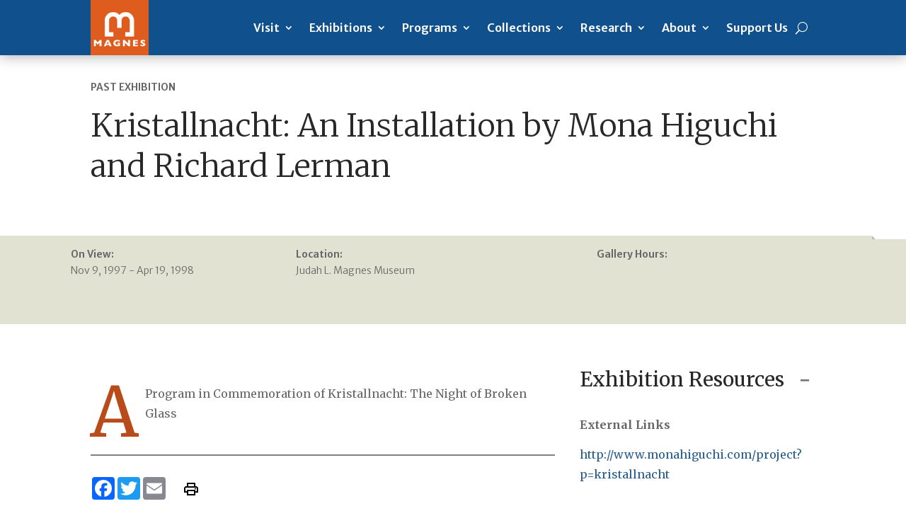

--- FILE ---
content_type: text/html; charset=UTF-8
request_url: https://magnes.berkeley.edu/exhibitions/past-exhibitions/kristallnacht-installation-mona-higuchi-and-richard-lerman/
body_size: 27935
content:
<!DOCTYPE html>
<html lang="en-US">
<head>
	<meta charset="UTF-8" />
<meta http-equiv="X-UA-Compatible" content="IE=edge">
	<link rel="pingback" href="https://magnes.berkeley.edu/xmlrpc.php" />

	<script type="text/javascript">
		document.documentElement.className = 'js';
	</script>
	
	<title>Kristallnacht: An Installation by Mona Higuchi and Richard Lerman | The Magnes Collection of Jewish Art and Life</title>
<meta name='robots' content='max-image-preview:large' />
<script type="text/javascript">
			let jqueryParams=[],jQuery=function(r){return jqueryParams=[...jqueryParams,r],jQuery},$=function(r){return jqueryParams=[...jqueryParams,r],$};window.jQuery=jQuery,window.$=jQuery;let customHeadScripts=!1;jQuery.fn=jQuery.prototype={},$.fn=jQuery.prototype={},jQuery.noConflict=function(r){if(window.jQuery)return jQuery=window.jQuery,$=window.jQuery,customHeadScripts=!0,jQuery.noConflict},jQuery.ready=function(r){jqueryParams=[...jqueryParams,r]},$.ready=function(r){jqueryParams=[...jqueryParams,r]},jQuery.load=function(r){jqueryParams=[...jqueryParams,r]},$.load=function(r){jqueryParams=[...jqueryParams,r]},jQuery.fn.ready=function(r){jqueryParams=[...jqueryParams,r]},$.fn.ready=function(r){jqueryParams=[...jqueryParams,r]};</script><link rel='dns-prefetch' href='//fonts.googleapis.com' />
<link rel="alternate" type="application/rss+xml" title="The Magnes Collection of Jewish Art and Life &raquo; Feed" href="https://magnes.berkeley.edu/feed/" />
<link rel="alternate" type="application/rss+xml" title="The Magnes Collection of Jewish Art and Life &raquo; Comments Feed" href="https://magnes.berkeley.edu/comments/feed/" />
<link rel="alternate" type="text/calendar" title="The Magnes Collection of Jewish Art and Life &raquo; iCal Feed" href="https://magnes.berkeley.edu/events/?ical=1" />
<link rel="alternate" type="application/rss+xml" title="The Magnes Collection of Jewish Art and Life &raquo; Kristallnacht: An Installation by Mona Higuchi and Richard Lerman Comments Feed" href="https://magnes.berkeley.edu/exhibitions/past-exhibitions/kristallnacht-installation-mona-higuchi-and-richard-lerman/feed/" />
<link rel="alternate" title="oEmbed (JSON)" type="application/json+oembed" href="https://magnes.berkeley.edu/wp-json/oembed/1.0/embed?url=https%3A%2F%2Fmagnes.berkeley.edu%2Fexhibitions%2Fpast-exhibitions%2Fkristallnacht-installation-mona-higuchi-and-richard-lerman%2F" />
<link rel="alternate" title="oEmbed (XML)" type="text/xml+oembed" href="https://magnes.berkeley.edu/wp-json/oembed/1.0/embed?url=https%3A%2F%2Fmagnes.berkeley.edu%2Fexhibitions%2Fpast-exhibitions%2Fkristallnacht-installation-mona-higuchi-and-richard-lerman%2F&#038;format=xml" />
		<!-- This site uses the Google Analytics by MonsterInsights plugin v8.28.0 - Using Analytics tracking - https://www.monsterinsights.com/ -->
							<script src="//www.googletagmanager.com/gtag/js?id=G-C2Q48XRST7"  data-cfasync="false" data-wpfc-render="false" type="text/javascript" async></script>
			<script data-cfasync="false" data-wpfc-render="false" type="text/javascript">
				var mi_version = '8.28.0';
				var mi_track_user = true;
				var mi_no_track_reason = '';
								var MonsterInsightsDefaultLocations = {"page_location":"https:\/\/magnes.berkeley.edu\/exhibitions\/past-exhibitions\/kristallnacht-installation-mona-higuchi-and-richard-lerman\/"};
				if ( typeof MonsterInsightsPrivacyGuardFilter === 'function' ) {
					var MonsterInsightsLocations = (typeof MonsterInsightsExcludeQuery === 'object') ? MonsterInsightsPrivacyGuardFilter( MonsterInsightsExcludeQuery ) : MonsterInsightsPrivacyGuardFilter( MonsterInsightsDefaultLocations );
				} else {
					var MonsterInsightsLocations = (typeof MonsterInsightsExcludeQuery === 'object') ? MonsterInsightsExcludeQuery : MonsterInsightsDefaultLocations;
				}

								var disableStrs = [
										'ga-disable-G-C2Q48XRST7',
									];

				/* Function to detect opted out users */
				function __gtagTrackerIsOptedOut() {
					for (var index = 0; index < disableStrs.length; index++) {
						if (document.cookie.indexOf(disableStrs[index] + '=true') > -1) {
							return true;
						}
					}

					return false;
				}

				/* Disable tracking if the opt-out cookie exists. */
				if (__gtagTrackerIsOptedOut()) {
					for (var index = 0; index < disableStrs.length; index++) {
						window[disableStrs[index]] = true;
					}
				}

				/* Opt-out function */
				function __gtagTrackerOptout() {
					for (var index = 0; index < disableStrs.length; index++) {
						document.cookie = disableStrs[index] + '=true; expires=Thu, 31 Dec 2099 23:59:59 UTC; path=/';
						window[disableStrs[index]] = true;
					}
				}

				if ('undefined' === typeof gaOptout) {
					function gaOptout() {
						__gtagTrackerOptout();
					}
				}
								window.dataLayer = window.dataLayer || [];

				window.MonsterInsightsDualTracker = {
					helpers: {},
					trackers: {},
				};
				if (mi_track_user) {
					function __gtagDataLayer() {
						dataLayer.push(arguments);
					}

					function __gtagTracker(type, name, parameters) {
						if (!parameters) {
							parameters = {};
						}

						if (parameters.send_to) {
							__gtagDataLayer.apply(null, arguments);
							return;
						}

						if (type === 'event') {
														parameters.send_to = monsterinsights_frontend.v4_id;
							var hookName = name;
							if (typeof parameters['event_category'] !== 'undefined') {
								hookName = parameters['event_category'] + ':' + name;
							}

							if (typeof MonsterInsightsDualTracker.trackers[hookName] !== 'undefined') {
								MonsterInsightsDualTracker.trackers[hookName](parameters);
							} else {
								__gtagDataLayer('event', name, parameters);
							}
							
						} else {
							__gtagDataLayer.apply(null, arguments);
						}
					}

					__gtagTracker('js', new Date());
					__gtagTracker('set', {
						'developer_id.dZGIzZG': true,
											});
					if ( MonsterInsightsLocations.page_location ) {
						__gtagTracker('set', MonsterInsightsLocations);
					}
										__gtagTracker('config', 'G-C2Q48XRST7', {"forceSSL":"true","link_attribution":"true"} );
															window.gtag = __gtagTracker;										(function () {
						/* https://developers.google.com/analytics/devguides/collection/analyticsjs/ */
						/* ga and __gaTracker compatibility shim. */
						var noopfn = function () {
							return null;
						};
						var newtracker = function () {
							return new Tracker();
						};
						var Tracker = function () {
							return null;
						};
						var p = Tracker.prototype;
						p.get = noopfn;
						p.set = noopfn;
						p.send = function () {
							var args = Array.prototype.slice.call(arguments);
							args.unshift('send');
							__gaTracker.apply(null, args);
						};
						var __gaTracker = function () {
							var len = arguments.length;
							if (len === 0) {
								return;
							}
							var f = arguments[len - 1];
							if (typeof f !== 'object' || f === null || typeof f.hitCallback !== 'function') {
								if ('send' === arguments[0]) {
									var hitConverted, hitObject = false, action;
									if ('event' === arguments[1]) {
										if ('undefined' !== typeof arguments[3]) {
											hitObject = {
												'eventAction': arguments[3],
												'eventCategory': arguments[2],
												'eventLabel': arguments[4],
												'value': arguments[5] ? arguments[5] : 1,
											}
										}
									}
									if ('pageview' === arguments[1]) {
										if ('undefined' !== typeof arguments[2]) {
											hitObject = {
												'eventAction': 'page_view',
												'page_path': arguments[2],
											}
										}
									}
									if (typeof arguments[2] === 'object') {
										hitObject = arguments[2];
									}
									if (typeof arguments[5] === 'object') {
										Object.assign(hitObject, arguments[5]);
									}
									if ('undefined' !== typeof arguments[1].hitType) {
										hitObject = arguments[1];
										if ('pageview' === hitObject.hitType) {
											hitObject.eventAction = 'page_view';
										}
									}
									if (hitObject) {
										action = 'timing' === arguments[1].hitType ? 'timing_complete' : hitObject.eventAction;
										hitConverted = mapArgs(hitObject);
										__gtagTracker('event', action, hitConverted);
									}
								}
								return;
							}

							function mapArgs(args) {
								var arg, hit = {};
								var gaMap = {
									'eventCategory': 'event_category',
									'eventAction': 'event_action',
									'eventLabel': 'event_label',
									'eventValue': 'event_value',
									'nonInteraction': 'non_interaction',
									'timingCategory': 'event_category',
									'timingVar': 'name',
									'timingValue': 'value',
									'timingLabel': 'event_label',
									'page': 'page_path',
									'location': 'page_location',
									'title': 'page_title',
									'referrer' : 'page_referrer',
								};
								for (arg in args) {
																		if (!(!args.hasOwnProperty(arg) || !gaMap.hasOwnProperty(arg))) {
										hit[gaMap[arg]] = args[arg];
									} else {
										hit[arg] = args[arg];
									}
								}
								return hit;
							}

							try {
								f.hitCallback();
							} catch (ex) {
							}
						};
						__gaTracker.create = newtracker;
						__gaTracker.getByName = newtracker;
						__gaTracker.getAll = function () {
							return [];
						};
						__gaTracker.remove = noopfn;
						__gaTracker.loaded = true;
						window['__gaTracker'] = __gaTracker;
					})();
									} else {
										console.log("");
					(function () {
						function __gtagTracker() {
							return null;
						}

						window['__gtagTracker'] = __gtagTracker;
						window['gtag'] = __gtagTracker;
					})();
									}
			</script>
				<!-- / Google Analytics by MonsterInsights -->
		<meta content="The Magnes Child Theme v.4.9.4" name="generator"/><style id='wp-img-auto-sizes-contain-inline-css' type='text/css'>
img:is([sizes=auto i],[sizes^="auto," i]){contain-intrinsic-size:3000px 1500px}
/*# sourceURL=wp-img-auto-sizes-contain-inline-css */
</style>
<link rel='stylesheet' id='tribe-events-pro-mini-calendar-block-styles-css' href='https://magnes.berkeley.edu/wp-content/plugins/events-calendar-pro/src/resources/css/tribe-events-pro-mini-calendar-block.min.css?ver=6.5.0' type='text/css' media='all' />
<link rel='stylesheet' id='divi-breadcrumbs-styles-css' href='https://magnes.berkeley.edu/wp-content/plugins/breadcrumbs-divi-module/styles/style.min.css?ver=1.2.1' type='text/css' media='all' />
<link rel='stylesheet' id='et-builder-googlefonts-cached-css' href='https://fonts.googleapis.com/css?family=Merriweather:300,300italic,regular,italic,700,700italic,900,900italic|Merriweather+Sans:300,regular,500,600,700,800,300italic,italic,500italic,600italic,700italic,800italic&#038;subset=latin,latin-ext&#038;display=swap' type='text/css' media='all' />
<link rel='stylesheet' id='divi-style-parent-css' href='https://magnes.berkeley.edu/wp-content/themes/Divi/style-static.min.css?ver=4.25.1' type='text/css' media='all' />
<link rel='stylesheet' id='tribe-events-pro-views-v2-override-style-css' href='https://magnes.berkeley.edu/wp-content/themes/divi-child/tribe-events/pro/tribe-events-pro.css?ver=6.5.0' type='text/css' media='all' />
<link rel='stylesheet' id='tribe-events-calendar-pro-override-style-css' href='https://magnes.berkeley.edu/wp-content/themes/divi-child/tribe-events/pro/tribe-events-pro.css?ver=6.5.0' type='text/css' media='all' />
<link rel='stylesheet' id='divi-style-css' href='https://magnes.berkeley.edu/wp-content/themes/divi-child/style.css?ver=4.25.1' type='text/css' media='all' />
<!--n2css--><script type="text/javascript" src="https://magnes.berkeley.edu/wp-content/plugins/google-analytics-premium/assets/js/frontend-gtag.min.js?ver=8.28.0" id="monsterinsights-frontend-script-js"></script>
<script data-cfasync="false" data-wpfc-render="false" type="text/javascript" id='monsterinsights-frontend-script-js-extra'>/* <![CDATA[ */
var monsterinsights_frontend = {"js_events_tracking":"true","download_extensions":"doc,pdf,ppt,zip,xls,docx,pptx,xlsx","inbound_paths":"[{\"path\":\"\\\/go\\\/\",\"label\":\"affiliate\"},{\"path\":\"\\\/recommend\\\/\",\"label\":\"affiliate\"}]","home_url":"https:\/\/magnes.berkeley.edu","hash_tracking":"false","v4_id":"G-C2Q48XRST7"};/* ]]> */
</script>
<script type="text/javascript" src="https://magnes.berkeley.edu/wp-includes/js/jquery/jquery.min.js?ver=3.7.1" id="jquery-core-js"></script>
<script type="text/javascript" src="https://magnes.berkeley.edu/wp-includes/js/jquery/jquery-migrate.min.js?ver=3.4.1" id="jquery-migrate-js"></script>
<script type="text/javascript" id="jquery-js-after">
/* <![CDATA[ */
jqueryParams.length&&$.each(jqueryParams,function(e,r){if("function"==typeof r){var n=String(r);n.replace("$","jQuery");var a=new Function("return "+n)();$(document).ready(a)}});
//# sourceURL=jquery-js-after
/* ]]> */
</script>
<link rel="https://api.w.org/" href="https://magnes.berkeley.edu/wp-json/" /><link rel="alternate" title="JSON" type="application/json" href="https://magnes.berkeley.edu/wp-json/wp/v2/posts/12894" /><link rel="EditURI" type="application/rsd+xml" title="RSD" href="https://magnes.berkeley.edu/xmlrpc.php?rsd" />
<meta name="generator" content="WordPress 6.9" />
<link rel="canonical" href="https://magnes.berkeley.edu/exhibitions/past-exhibitions/kristallnacht-installation-mona-higuchi-and-richard-lerman/" />
<link rel='shortlink' href='https://magnes.berkeley.edu/?p=12894' />
<meta name="tec-api-version" content="v1"><meta name="tec-api-origin" content="https://magnes.berkeley.edu"><link rel="alternate" href="https://magnes.berkeley.edu/wp-json/tribe/events/v1/" />         <style type="text/css" id="bloody-hamburger-color">
             .mobile_menu_bar:before { color: #2ea3f2 !important; }
         </style>
    <meta name="viewport" content="width=device-width, initial-scale=1.0, maximum-scale=2.0, user-scalable=1" /><script>document.addEventListener('DOMContentLoaded', function() {
    var dropdownButton = document.querySelector('.tribe-events-c-top-bar__datepicker-button');
    if (dropdownButton) {
        dropdownButton.setAttribute('aria-label', 'Upcoming');
    }
});
</script><script>
document.addEventListener('DOMContentLoaded', function() {
  var element = document.querySelector('.custom-button');
  if (element) {
    element.setAttribute('role', 'button');
  }
});
</script>
<script>
document.addEventListener('DOMContentLoaded', function() {
  var element = document.querySelector('.custom-button .et_pb_blurb');
  if (element) {
    element.setAttribute('role', 'button');
  }
});
</script>

<script>
document.addEventListener('DOMContentLoaded', function() {
  var menuElement = document.querySelector('.search-menu');
  if (menuElement) {
    var searchButtonElement = menuElement.querySelector('.et_pb_menu__search-button');
    if (searchButtonElement) {
      searchButtonElement.setAttribute('aria-label', 'Search');
    }
  }
});
</script>
<script>
document.addEventListener('DOMContentLoaded', function() {
  var links = document.querySelectorAll('a');
  for (var i = 0; i < links.length; i++) {
    links[i].setAttribute('tabindex', '0');
  }
});
</script>
<script type="text/javascript">
(function($){
    $(document).ready(function(){
        $('.search-menu > a').attr('aria-haspopup', 'true');
    });
})(jQuery);
</script>

<script type="text/javascript">
(function($){
    $(document).ready(function(){
        $('.et-clickable').attr('tabindex', '0');
    });
})(jQuery);
</script><link rel="icon" href="https://magnes.berkeley.edu/wp-content/uploads/2021/05/magnes_orange_bg-1-75x75.png" sizes="32x32" />
<link rel="icon" href="https://magnes.berkeley.edu/wp-content/uploads/2021/05/magnes_orange_bg-1.png" sizes="192x192" />
<link rel="apple-touch-icon" href="https://magnes.berkeley.edu/wp-content/uploads/2021/05/magnes_orange_bg-1.png" />
<meta name="msapplication-TileImage" content="https://magnes.berkeley.edu/wp-content/uploads/2021/05/magnes_orange_bg-1.png" />
<style id="sccss"></style><style id="et-divi-customizer-global-cached-inline-styles">h1,h2,h3,h4,h5,h6{color:#282828}.container,.et_pb_row,.et_pb_slider .et_pb_container,.et_pb_fullwidth_section .et_pb_title_container,.et_pb_fullwidth_section .et_pb_title_featured_container,.et_pb_fullwidth_header:not(.et_pb_fullscreen) .et_pb_fullwidth_header_container{max-width:1440px}.et_boxed_layout #page-container,.et_boxed_layout.et_non_fixed_nav.et_transparent_nav #page-container #top-header,.et_boxed_layout.et_non_fixed_nav.et_transparent_nav #page-container #main-header,.et_fixed_nav.et_boxed_layout #page-container #top-header,.et_fixed_nav.et_boxed_layout #page-container #main-header,.et_boxed_layout #page-container .container,.et_boxed_layout #page-container .et_pb_row{max-width:1600px}#main-header,#main-header .nav li ul,.et-search-form,#main-header .et_mobile_menu{background-color:#10508c}.et_header_style_centered .mobile_nav .select_page,.et_header_style_split .mobile_nav .select_page,.et_nav_text_color_light #top-menu>li>a,.et_nav_text_color_dark #top-menu>li>a,#top-menu a,.et_mobile_menu li a,.et_nav_text_color_light .et_mobile_menu li a,.et_nav_text_color_dark .et_mobile_menu li a,#et_search_icon:before,.et_search_form_container input,span.et_close_search_field:after,#et-top-navigation .et-cart-info{color:#ffffff}.et_search_form_container input::-moz-placeholder{color:#ffffff}.et_search_form_container input::-webkit-input-placeholder{color:#ffffff}.et_search_form_container input:-ms-input-placeholder{color:#ffffff}#main-header .nav li ul a{color:rgba(255,255,255,0.7)}#top-menu li a{font-size:16px}body.et_vertical_nav .container.et_search_form_container .et-search-form input{font-size:16px!important}#top-menu li a,.et_search_form_container input{letter-spacing:1px}.et_search_form_container input::-moz-placeholder{letter-spacing:1px}.et_search_form_container input::-webkit-input-placeholder{letter-spacing:1px}.et_search_form_container input:-ms-input-placeholder{letter-spacing:1px}#top-menu li.current-menu-ancestor>a,#top-menu li.current-menu-item>a,#top-menu li.current_page_item>a{color:#fdb913}.footer-widget .et_pb_widget div,.footer-widget .et_pb_widget ul,.footer-widget .et_pb_widget ol,.footer-widget .et_pb_widget label{line-height:1.7em}#et-footer-nav .bottom-nav li.current-menu-item a{color:#2ea3f2}#footer-info{font-size:13px}#footer-bottom .et-social-icon a{font-size:23px}#footer-bottom .et-social-icon a{color:#ffffff}body .et_pb_bg_layout_light.et_pb_button:hover,body .et_pb_bg_layout_light .et_pb_button:hover,body .et_pb_button:hover{border-radius:0px}h1,h2,h3,h4,h5,h6,.et_quote_content blockquote p,.et_pb_slide_description .et_pb_slide_title{line-height:0.8em}@media only screen and (min-width:981px){#main-footer .footer-widget h4,#main-footer .widget_block h1,#main-footer .widget_block h2,#main-footer .widget_block h3,#main-footer .widget_block h4,#main-footer .widget_block h5,#main-footer .widget_block h6{font-size:18px}.et_header_style_left #et-top-navigation,.et_header_style_split #et-top-navigation{padding:35px 0 0 0}.et_header_style_left #et-top-navigation nav>ul>li>a,.et_header_style_split #et-top-navigation nav>ul>li>a{padding-bottom:35px}.et_header_style_split .centered-inline-logo-wrap{width:70px;margin:-70px 0}.et_header_style_split .centered-inline-logo-wrap #logo{max-height:70px}.et_pb_svg_logo.et_header_style_split .centered-inline-logo-wrap #logo{height:70px}.et_header_style_centered #top-menu>li>a{padding-bottom:13px}.et_header_style_slide #et-top-navigation,.et_header_style_fullscreen #et-top-navigation{padding:26px 0 26px 0!important}.et_header_style_centered #main-header .logo_container{height:70px}#logo{max-height:100%}.et_pb_svg_logo #logo{height:100%}.et_header_style_centered.et_hide_primary_logo #main-header:not(.et-fixed-header) .logo_container,.et_header_style_centered.et_hide_fixed_logo #main-header.et-fixed-header .logo_container{height:12.6px}.et_header_style_left .et-fixed-header #et-top-navigation,.et_header_style_split .et-fixed-header #et-top-navigation{padding:22px 0 0 0}.et_header_style_left .et-fixed-header #et-top-navigation nav>ul>li>a,.et_header_style_split .et-fixed-header #et-top-navigation nav>ul>li>a{padding-bottom:22px}.et_header_style_centered header#main-header.et-fixed-header .logo_container{height:44px}.et_header_style_split #main-header.et-fixed-header .centered-inline-logo-wrap{width:44px;margin:-44px 0}.et_header_style_split .et-fixed-header .centered-inline-logo-wrap #logo{max-height:44px}.et_pb_svg_logo.et_header_style_split .et-fixed-header .centered-inline-logo-wrap #logo{height:44px}.et_header_style_slide .et-fixed-header #et-top-navigation,.et_header_style_fullscreen .et-fixed-header #et-top-navigation{padding:13px 0 13px 0!important}.et_fixed_nav #page-container .et-fixed-header#top-header{background-color:#10508c!important}.et_fixed_nav #page-container .et-fixed-header#top-header #et-secondary-nav li ul{background-color:#10508c}.et-fixed-header #top-menu li a{font-size:14px}.et-fixed-header #top-menu li.current-menu-ancestor>a,.et-fixed-header #top-menu li.current-menu-item>a,.et-fixed-header #top-menu li.current_page_item>a{color:#fdb913!important}}@media only screen and (min-width:1800px){.et_pb_row{padding:36px 0}.et_pb_section{padding:72px 0}.single.et_pb_pagebuilder_layout.et_full_width_page .et_post_meta_wrapper{padding-top:108px}.et_pb_fullwidth_section{padding:0}}h1,h1.et_pb_contact_main_title,.et_pb_title_container h1{font-size:36px}h2,.product .related h2,.et_pb_column_1_2 .et_quote_content blockquote p{font-size:30px}h3{font-size:26px}h4,.et_pb_circle_counter h3,.et_pb_number_counter h3,.et_pb_column_1_3 .et_pb_post h2,.et_pb_column_1_4 .et_pb_post h2,.et_pb_blog_grid h2,.et_pb_column_1_3 .et_quote_content blockquote p,.et_pb_column_3_8 .et_quote_content blockquote p,.et_pb_column_1_4 .et_quote_content blockquote p,.et_pb_blog_grid .et_quote_content blockquote p,.et_pb_column_1_3 .et_link_content h2,.et_pb_column_3_8 .et_link_content h2,.et_pb_column_1_4 .et_link_content h2,.et_pb_blog_grid .et_link_content h2,.et_pb_column_1_3 .et_audio_content h2,.et_pb_column_3_8 .et_audio_content h2,.et_pb_column_1_4 .et_audio_content h2,.et_pb_blog_grid .et_audio_content h2,.et_pb_column_3_8 .et_pb_audio_module_content h2,.et_pb_column_1_3 .et_pb_audio_module_content h2,.et_pb_gallery_grid .et_pb_gallery_item h3,.et_pb_portfolio_grid .et_pb_portfolio_item h2,.et_pb_filterable_portfolio_grid .et_pb_portfolio_item h2{font-size:21px}h5{font-size:19px}h6{font-size:16px}.et_pb_slide_description .et_pb_slide_title{font-size:55px}.et_pb_gallery_grid .et_pb_gallery_item h3,.et_pb_portfolio_grid .et_pb_portfolio_item h2,.et_pb_filterable_portfolio_grid .et_pb_portfolio_item h2,.et_pb_column_1_4 .et_pb_audio_module_content h2{font-size:19px}@media only screen and (max-width:980px){#main-header,#main-header .nav li ul,.et-search-form,#main-header .et_mobile_menu{background-color:#ffffff}.et_header_style_centered .mobile_nav .select_page,.et_header_style_split .mobile_nav .select_page,.et_mobile_menu li a,.mobile_menu_bar:before,.et_nav_text_color_light #top-menu>li>a,.et_nav_text_color_dark #top-menu>li>a,#top-menu a,.et_mobile_menu li a,#et_search_icon:before,#et_top_search .et-search-form input,.et_search_form_container input,#et-top-navigation .et-cart-info{color:rgba(0,0,0,0.6)}.et_close_search_field:after{color:rgba(0,0,0,0.6)!important}.et_search_form_container input::-moz-placeholder{color:rgba(0,0,0,0.6)}.et_search_form_container input::-webkit-input-placeholder{color:rgba(0,0,0,0.6)}.et_search_form_container input:-ms-input-placeholder{color:rgba(0,0,0,0.6)}}	h1,h2,h3,h4,h5,h6{font-family:'Merriweather',Georgia,"Times New Roman",serif}body,input,textarea,select{font-family:'Merriweather',Georgia,"Times New Roman",serif}#main-header,#et-top-navigation{font-family:'Merriweather Sans',Helvetica,Arial,Lucida,sans-serif}</style><style id='global-styles-inline-css' type='text/css'>
:root{--wp--preset--aspect-ratio--square: 1;--wp--preset--aspect-ratio--4-3: 4/3;--wp--preset--aspect-ratio--3-4: 3/4;--wp--preset--aspect-ratio--3-2: 3/2;--wp--preset--aspect-ratio--2-3: 2/3;--wp--preset--aspect-ratio--16-9: 16/9;--wp--preset--aspect-ratio--9-16: 9/16;--wp--preset--color--black: #000000;--wp--preset--color--cyan-bluish-gray: #abb8c3;--wp--preset--color--white: #ffffff;--wp--preset--color--pale-pink: #f78da7;--wp--preset--color--vivid-red: #cf2e2e;--wp--preset--color--luminous-vivid-orange: #ff6900;--wp--preset--color--luminous-vivid-amber: #fcb900;--wp--preset--color--light-green-cyan: #7bdcb5;--wp--preset--color--vivid-green-cyan: #00d084;--wp--preset--color--pale-cyan-blue: #8ed1fc;--wp--preset--color--vivid-cyan-blue: #0693e3;--wp--preset--color--vivid-purple: #9b51e0;--wp--preset--gradient--vivid-cyan-blue-to-vivid-purple: linear-gradient(135deg,rgb(6,147,227) 0%,rgb(155,81,224) 100%);--wp--preset--gradient--light-green-cyan-to-vivid-green-cyan: linear-gradient(135deg,rgb(122,220,180) 0%,rgb(0,208,130) 100%);--wp--preset--gradient--luminous-vivid-amber-to-luminous-vivid-orange: linear-gradient(135deg,rgb(252,185,0) 0%,rgb(255,105,0) 100%);--wp--preset--gradient--luminous-vivid-orange-to-vivid-red: linear-gradient(135deg,rgb(255,105,0) 0%,rgb(207,46,46) 100%);--wp--preset--gradient--very-light-gray-to-cyan-bluish-gray: linear-gradient(135deg,rgb(238,238,238) 0%,rgb(169,184,195) 100%);--wp--preset--gradient--cool-to-warm-spectrum: linear-gradient(135deg,rgb(74,234,220) 0%,rgb(151,120,209) 20%,rgb(207,42,186) 40%,rgb(238,44,130) 60%,rgb(251,105,98) 80%,rgb(254,248,76) 100%);--wp--preset--gradient--blush-light-purple: linear-gradient(135deg,rgb(255,206,236) 0%,rgb(152,150,240) 100%);--wp--preset--gradient--blush-bordeaux: linear-gradient(135deg,rgb(254,205,165) 0%,rgb(254,45,45) 50%,rgb(107,0,62) 100%);--wp--preset--gradient--luminous-dusk: linear-gradient(135deg,rgb(255,203,112) 0%,rgb(199,81,192) 50%,rgb(65,88,208) 100%);--wp--preset--gradient--pale-ocean: linear-gradient(135deg,rgb(255,245,203) 0%,rgb(182,227,212) 50%,rgb(51,167,181) 100%);--wp--preset--gradient--electric-grass: linear-gradient(135deg,rgb(202,248,128) 0%,rgb(113,206,126) 100%);--wp--preset--gradient--midnight: linear-gradient(135deg,rgb(2,3,129) 0%,rgb(40,116,252) 100%);--wp--preset--font-size--small: 13px;--wp--preset--font-size--medium: 20px;--wp--preset--font-size--large: 36px;--wp--preset--font-size--x-large: 42px;--wp--preset--spacing--20: 0.44rem;--wp--preset--spacing--30: 0.67rem;--wp--preset--spacing--40: 1rem;--wp--preset--spacing--50: 1.5rem;--wp--preset--spacing--60: 2.25rem;--wp--preset--spacing--70: 3.38rem;--wp--preset--spacing--80: 5.06rem;--wp--preset--shadow--natural: 6px 6px 9px rgba(0, 0, 0, 0.2);--wp--preset--shadow--deep: 12px 12px 50px rgba(0, 0, 0, 0.4);--wp--preset--shadow--sharp: 6px 6px 0px rgba(0, 0, 0, 0.2);--wp--preset--shadow--outlined: 6px 6px 0px -3px rgb(255, 255, 255), 6px 6px rgb(0, 0, 0);--wp--preset--shadow--crisp: 6px 6px 0px rgb(0, 0, 0);}:root { --wp--style--global--content-size: 823px;--wp--style--global--wide-size: 1080px; }:where(body) { margin: 0; }.wp-site-blocks > .alignleft { float: left; margin-right: 2em; }.wp-site-blocks > .alignright { float: right; margin-left: 2em; }.wp-site-blocks > .aligncenter { justify-content: center; margin-left: auto; margin-right: auto; }:where(.is-layout-flex){gap: 0.5em;}:where(.is-layout-grid){gap: 0.5em;}.is-layout-flow > .alignleft{float: left;margin-inline-start: 0;margin-inline-end: 2em;}.is-layout-flow > .alignright{float: right;margin-inline-start: 2em;margin-inline-end: 0;}.is-layout-flow > .aligncenter{margin-left: auto !important;margin-right: auto !important;}.is-layout-constrained > .alignleft{float: left;margin-inline-start: 0;margin-inline-end: 2em;}.is-layout-constrained > .alignright{float: right;margin-inline-start: 2em;margin-inline-end: 0;}.is-layout-constrained > .aligncenter{margin-left: auto !important;margin-right: auto !important;}.is-layout-constrained > :where(:not(.alignleft):not(.alignright):not(.alignfull)){max-width: var(--wp--style--global--content-size);margin-left: auto !important;margin-right: auto !important;}.is-layout-constrained > .alignwide{max-width: var(--wp--style--global--wide-size);}body .is-layout-flex{display: flex;}.is-layout-flex{flex-wrap: wrap;align-items: center;}.is-layout-flex > :is(*, div){margin: 0;}body .is-layout-grid{display: grid;}.is-layout-grid > :is(*, div){margin: 0;}body{padding-top: 0px;padding-right: 0px;padding-bottom: 0px;padding-left: 0px;}a:where(:not(.wp-element-button)){text-decoration: underline;}:root :where(.wp-element-button, .wp-block-button__link){background-color: #32373c;border-width: 0;color: #fff;font-family: inherit;font-size: inherit;font-style: inherit;font-weight: inherit;letter-spacing: inherit;line-height: inherit;padding-top: calc(0.667em + 2px);padding-right: calc(1.333em + 2px);padding-bottom: calc(0.667em + 2px);padding-left: calc(1.333em + 2px);text-decoration: none;text-transform: inherit;}.has-black-color{color: var(--wp--preset--color--black) !important;}.has-cyan-bluish-gray-color{color: var(--wp--preset--color--cyan-bluish-gray) !important;}.has-white-color{color: var(--wp--preset--color--white) !important;}.has-pale-pink-color{color: var(--wp--preset--color--pale-pink) !important;}.has-vivid-red-color{color: var(--wp--preset--color--vivid-red) !important;}.has-luminous-vivid-orange-color{color: var(--wp--preset--color--luminous-vivid-orange) !important;}.has-luminous-vivid-amber-color{color: var(--wp--preset--color--luminous-vivid-amber) !important;}.has-light-green-cyan-color{color: var(--wp--preset--color--light-green-cyan) !important;}.has-vivid-green-cyan-color{color: var(--wp--preset--color--vivid-green-cyan) !important;}.has-pale-cyan-blue-color{color: var(--wp--preset--color--pale-cyan-blue) !important;}.has-vivid-cyan-blue-color{color: var(--wp--preset--color--vivid-cyan-blue) !important;}.has-vivid-purple-color{color: var(--wp--preset--color--vivid-purple) !important;}.has-black-background-color{background-color: var(--wp--preset--color--black) !important;}.has-cyan-bluish-gray-background-color{background-color: var(--wp--preset--color--cyan-bluish-gray) !important;}.has-white-background-color{background-color: var(--wp--preset--color--white) !important;}.has-pale-pink-background-color{background-color: var(--wp--preset--color--pale-pink) !important;}.has-vivid-red-background-color{background-color: var(--wp--preset--color--vivid-red) !important;}.has-luminous-vivid-orange-background-color{background-color: var(--wp--preset--color--luminous-vivid-orange) !important;}.has-luminous-vivid-amber-background-color{background-color: var(--wp--preset--color--luminous-vivid-amber) !important;}.has-light-green-cyan-background-color{background-color: var(--wp--preset--color--light-green-cyan) !important;}.has-vivid-green-cyan-background-color{background-color: var(--wp--preset--color--vivid-green-cyan) !important;}.has-pale-cyan-blue-background-color{background-color: var(--wp--preset--color--pale-cyan-blue) !important;}.has-vivid-cyan-blue-background-color{background-color: var(--wp--preset--color--vivid-cyan-blue) !important;}.has-vivid-purple-background-color{background-color: var(--wp--preset--color--vivid-purple) !important;}.has-black-border-color{border-color: var(--wp--preset--color--black) !important;}.has-cyan-bluish-gray-border-color{border-color: var(--wp--preset--color--cyan-bluish-gray) !important;}.has-white-border-color{border-color: var(--wp--preset--color--white) !important;}.has-pale-pink-border-color{border-color: var(--wp--preset--color--pale-pink) !important;}.has-vivid-red-border-color{border-color: var(--wp--preset--color--vivid-red) !important;}.has-luminous-vivid-orange-border-color{border-color: var(--wp--preset--color--luminous-vivid-orange) !important;}.has-luminous-vivid-amber-border-color{border-color: var(--wp--preset--color--luminous-vivid-amber) !important;}.has-light-green-cyan-border-color{border-color: var(--wp--preset--color--light-green-cyan) !important;}.has-vivid-green-cyan-border-color{border-color: var(--wp--preset--color--vivid-green-cyan) !important;}.has-pale-cyan-blue-border-color{border-color: var(--wp--preset--color--pale-cyan-blue) !important;}.has-vivid-cyan-blue-border-color{border-color: var(--wp--preset--color--vivid-cyan-blue) !important;}.has-vivid-purple-border-color{border-color: var(--wp--preset--color--vivid-purple) !important;}.has-vivid-cyan-blue-to-vivid-purple-gradient-background{background: var(--wp--preset--gradient--vivid-cyan-blue-to-vivid-purple) !important;}.has-light-green-cyan-to-vivid-green-cyan-gradient-background{background: var(--wp--preset--gradient--light-green-cyan-to-vivid-green-cyan) !important;}.has-luminous-vivid-amber-to-luminous-vivid-orange-gradient-background{background: var(--wp--preset--gradient--luminous-vivid-amber-to-luminous-vivid-orange) !important;}.has-luminous-vivid-orange-to-vivid-red-gradient-background{background: var(--wp--preset--gradient--luminous-vivid-orange-to-vivid-red) !important;}.has-very-light-gray-to-cyan-bluish-gray-gradient-background{background: var(--wp--preset--gradient--very-light-gray-to-cyan-bluish-gray) !important;}.has-cool-to-warm-spectrum-gradient-background{background: var(--wp--preset--gradient--cool-to-warm-spectrum) !important;}.has-blush-light-purple-gradient-background{background: var(--wp--preset--gradient--blush-light-purple) !important;}.has-blush-bordeaux-gradient-background{background: var(--wp--preset--gradient--blush-bordeaux) !important;}.has-luminous-dusk-gradient-background{background: var(--wp--preset--gradient--luminous-dusk) !important;}.has-pale-ocean-gradient-background{background: var(--wp--preset--gradient--pale-ocean) !important;}.has-electric-grass-gradient-background{background: var(--wp--preset--gradient--electric-grass) !important;}.has-midnight-gradient-background{background: var(--wp--preset--gradient--midnight) !important;}.has-small-font-size{font-size: var(--wp--preset--font-size--small) !important;}.has-medium-font-size{font-size: var(--wp--preset--font-size--medium) !important;}.has-large-font-size{font-size: var(--wp--preset--font-size--large) !important;}.has-x-large-font-size{font-size: var(--wp--preset--font-size--x-large) !important;}
/*# sourceURL=global-styles-inline-css */
</style>
</head>
<body class="wp-singular post-template-default single single-post postid-12894 single-format-standard wp-theme-Divi wp-child-theme-divi-child et-tb-has-template et-tb-has-header et-tb-has-footer tribe-no-js et_pb_button_helper_class et_cover_background et_pb_gutter linux et_pb_gutters1 et_pb_pagebuilder_layout et_right_sidebar et_divi_theme et-db">
	<div id="page-container">
<div id="et-boc" class="et-boc">
			
		<header class="et-l et-l--header">
			<div class="et_builder_inner_content et_pb_gutters1"><div class="et_pb_section et_pb_section_0_tb_header hmg-header et_pb_with_background et_section_regular et_pb_section--with-menu" >
				
				
				
				
				
				
				<div class="et_pb_row et_pb_row_0_tb_header et_pb_gutters1 et_pb_row--with-menu">
				<div class="et_pb_column et_pb_column_4_4 et_pb_column_0_tb_header  et_pb_css_mix_blend_mode_passthrough et-last-child et_pb_column--with-menu">
				
				
				
				
				<div id="content-jump-link" class="et_pb_module et_pb_text et_pb_text_0_tb_header  et_pb_text_align_left et_pb_bg_layout_light">
				
				
				
				
				<div class="et_pb_text_inner"><p><a href="#main-content">Skip to content</a></p></div>
			</div><div class="et_pb_module et_pb_code et_pb_code_0_tb_header">
				
				
				
				
				<div class="et_pb_code_inner"><style>
   #content-jump-link a {
      background: #fff;
      border: 4px solid #000;
      color: #000 !important;
      text-decoration: underline;
      padding: 1em 2em;
      position: fixed;
      left: 1em;
      top: 1em;
      transform: translate(-1000px, 0);
      z-index: 9999;
   }
   #content-jump-link a:focus {
      background: #fff;
      color: #000 !important;
      transform: translate(0,7rem);
   }
</style></div>
			</div><div class="et_pb_module et_pb_code et_pb_code_1_tb_header">
				
				
				
				
				
			</div><div class="et_pb_module et_pb_menu et_pb_menu_0_tb_header search-menu et_pb_bg_layout_dark  et_pb_text_align_right et_dropdown_animation_fade et_pb_menu--with-logo et_pb_menu--style-left_aligned">
					
					
					
					
					<div class="et_pb_menu_inner_container clearfix">
						<div class="et_pb_menu__logo-wrap">
			  <div class="et_pb_menu__logo">
				<a href="https://magnes.berkeley.edu/" ><img decoding="async" width="112" height="112" src="https://magnes.berkeley.edu/wp-content/uploads/2021/10/OG-magnes-logo.png" alt="The Magnes Collection of Jewish Art and Life" class="wp-image-18802" /></a>
			  </div>
			</div>
						<div class="et_pb_menu__wrap">
							<div class="et_pb_menu__menu">
								<nav class="et-menu-nav"><ul id="menu-magnes-menu" class="et-menu nav"><li class="et_pb_menu_page_id-2697 menu-item menu-item-type-post_type menu-item-object-page menu-item-has-children menu-item-2725"><a href="https://magnes.berkeley.edu/visit/">Visit</a>
<ul class="sub-menu">
	<li class="et_pb_menu_page_id-28872 menu-item menu-item-type-custom menu-item-object-custom menu-item-28872"><a href="https://magnes.berkeley.edu/visit/">Plan your visit</a></li>
	<li class="et_pb_menu_page_id-26478 menu-item menu-item-type-post_type menu-item-object-page menu-item-28868"><a href="https://magnes.berkeley.edu/visit/class-and-group-visits/">Class and Group Visits</a></li>
	<li class="et_pb_menu_page_id-25317 menu-item menu-item-type-post_type menu-item-object-page menu-item-28869"><a href="https://magnes.berkeley.edu/visit/accessibility/">Accessibility</a></li>
</ul>
</li>
<li class="et_pb_menu_page_id-5502 menu-item menu-item-type-post_type menu-item-object-page menu-item-has-children menu-item-5562"><a href="https://magnes.berkeley.edu/exhibitions/">Exhibitions</a>
<ul class="sub-menu">
	<li class="et_pb_menu_page_id-27963 menu-item menu-item-type-post_type menu-item-object-post menu-item-28873"><a href="https://magnes.berkeley.edu/exhibitions/flowing-through-time-and-tradition/">Flowing through Time and Tradition</a></li>
	<li class="et_pb_menu_page_id-3261 menu-item menu-item-type-post_type menu-item-object-post menu-item-28874"><a href="https://magnes.berkeley.edu/exhibitions/time-capsules-exploring-the-permanent-collection/">Time Capsules</a></li>
	<li class="et_pb_menu_page_id-10289 menu-item menu-item-type-post_type menu-item-object-post menu-item-28875"><a href="https://magnes.berkeley.edu/exhibitions/current-exhibitions/an-archive-of-archives-roman-vishniacs-exhibition-history-new-york-1971-1972/">An Archive of Archives: Roman Vishniac</a></li>
</ul>
</li>
<li class="et_pb_menu_page_id-16054 menu-item menu-item-type-post_type menu-item-object-page menu-item-has-children menu-item-16127"><a href="https://magnes.berkeley.edu/programs/">Programs</a>
<ul class="sub-menu">
	<li class="et_pb_menu_page_id-27103 menu-item menu-item-type-custom menu-item-object-custom menu-item-27103"><a href="https://magnes.berkeley.edu/programs/">Upcoming</a></li>
	<li class="et_pb_menu_page_id-28417 menu-item menu-item-type-post_type menu-item-object-page menu-item-28440"><a href="https://magnes.berkeley.edu/programs/beit-midrash/">Beit Midrash Series</a></li>
	<li class="et_pb_menu_page_id-27042 menu-item menu-item-type-post_type menu-item-object-page menu-item-27102"><a href="https://magnes.berkeley.edu/jewish-arts-and-bookfest/">Jewish Arts &#038; Bookfest</a></li>
</ul>
</li>
<li class="et_pb_menu_page_id-3833 menu-item menu-item-type-custom menu-item-object-custom menu-item-has-children menu-item-3833"><a href="/explore-the-magnes-collection/">Collections</a>
<ul class="sub-menu">
	<li class="et_pb_menu_page_id-7535 menu-item menu-item-type-post_type menu-item-object-page menu-item-26707"><a href="https://magnes.berkeley.edu/collections/museum/">Museum</a></li>
	<li class="et_pb_menu_page_id-7527 menu-item menu-item-type-post_type menu-item-object-page menu-item-26708"><a href="https://magnes.berkeley.edu/collections/archives/">Archives</a></li>
	<li class="et_pb_menu_page_id-7820 menu-item menu-item-type-post_type menu-item-object-page menu-item-26709"><a href="https://magnes.berkeley.edu/collections/library/">Library</a></li>
	<li class="et_pb_menu_page_id-4522 menu-item menu-item-type-post_type menu-item-object-page menu-item-26710"><a href="https://magnes.berkeley.edu/digital-projects/">Digital Projects</a></li>
</ul>
</li>
<li class="et_pb_menu_page_id-11671 menu-item menu-item-type-post_type menu-item-object-page menu-item-has-children menu-item-12098"><a href="https://magnes.berkeley.edu/research-at-magnes/">Research</a>
<ul class="sub-menu">
	<li class="et_pb_menu_page_id-26718 menu-item menu-item-type-post_type menu-item-object-page menu-item-26727"><a href="https://magnes.berkeley.edu/research-at-magnes/research-access-and-services/">Access and Services</a></li>
	<li class="et_pb_menu_page_id-26722 menu-item menu-item-type-post_type menu-item-object-page menu-item-26726"><a href="https://magnes.berkeley.edu/research-at-magnes/rights-and-reproductions/">Rights and Reproductions</a></li>
	<li class="et_pb_menu_page_id-17814 menu-item menu-item-type-post_type menu-item-object-page menu-item-17819"><a href="https://magnes.berkeley.edu/research-at-magnes/research-resources/">Resources</a></li>
</ul>
</li>
<li class="et_pb_menu_page_id-3545 menu-item menu-item-type-post_type menu-item-object-page menu-item-has-children menu-item-3687"><a href="https://magnes.berkeley.edu/about/">About</a>
<ul class="sub-menu">
	<li class="et_pb_menu_page_id-28893 menu-item menu-item-type-custom menu-item-object-custom menu-item-28893"><a href="https://magnes.berkeley.edu/about/">About the Magnes</a></li>
	<li class="et_pb_menu_page_id-3642 menu-item menu-item-type-post_type menu-item-object-page menu-item-28871"><a href="https://magnes.berkeley.edu/about/news/">News</a></li>
	<li class="et_pb_menu_page_id-25528 menu-item menu-item-type-post_type menu-item-object-page menu-item-28870"><a href="https://magnes.berkeley.edu/education/">Education</a></li>
	<li class="et_pb_menu_page_id-3657 menu-item menu-item-type-post_type menu-item-object-page menu-item-28877"><a href="https://magnes.berkeley.edu/about/venue-rental/">Venue Rental</a></li>
</ul>
</li>
<li class="et_pb_menu_page_id-5056 menu-item menu-item-type-post_type menu-item-object-page menu-item-5198"><a href="https://magnes.berkeley.edu/support/">Support Us</a></li>
</ul></nav>
							</div>
							
							<button type="button" class="et_pb_menu__icon et_pb_menu__search-button"></button>
							<div class="et_mobile_nav_menu">
				<div class="mobile_nav closed">
					<span class="mobile_menu_bar"></span>
				</div>
			</div>
						</div>
						<div class="et_pb_menu__search-container et_pb_menu__search-container--disabled">
				<div class="et_pb_menu__search">
					<form role="search" method="get" class="et_pb_menu__search-form" action="https://magnes.berkeley.edu/">
						<input type="search" class="et_pb_menu__search-input" placeholder="Search &hellip;" name="s" title="Search for:" />
					</form>
					<button type="button" class="et_pb_menu__icon et_pb_menu__close-search-button"></button>
				</div>
			</div>
					</div>
				</div>
			</div>
				
				
				
				
			</div>
				
				
			</div>		</div>
	</header>
	<div id="et-main-area">
	<style>

/*
    #main-content .container:before{width:0px;}
    .container{border:1px solid red;}
    .container h1{
        color: #262626;
        font-size:1.75rem;
        line-height: 1.5em;
        font-weight: 600;
        font-family: 'Merriweather Sans';
        width:72%;
    }
*/
    
    .postHeaderInfo{
        border:0px solid red;
        height:auto;
        width:100%;
        max-width:1440px;
        margin:0px auto;
        padding: 10px 10% 10px 10%;        
    }
    
    .postHeaderInfo .categoryTitle{
        border:0px solid red;
        font-size:.875rem;
        line-height:1.5em;
        font-family:'Merriweather Sans';
        font-weight:600;
        clear: both;
        text-align:left;
        padding:25px 0 15px 0;
    }

    .exhibitionFeaureImageDiv img{
        width:100%;
        height:70vh;
        object-fit:cover;
        object-position:20% 10%;
    }

    .postHeaderInfo .subtitle{
        padding:0px 0 25px 0;        
    }

    .wrapperDivVenu{
        border: 0px solid red;
        width: 100%;
        min-height:125px;
        background-color: #E2E2D3;
        padding: 5px 0 0 0;
        background-image: url(https://magnes.berkeley.edu/wp-content/uploads/2021/05/FOLD.png);
        background-position: top right;
        background-repeat: no-repeat;
        margin:25px 0 0 0;
    }    
    
    .wrapperDivVenu .venuDiv{
        border:0px solid red;
        width: 100%;
        max-width:1330px;
        min-height:0px;
        background-color: #E2E2D3;
        padding: 0px 10% 0 7%;
        margin: 0px auto;
    }
    
    .venuDiv .colOne{
        border:0px solid red;
        width:30%;
        min-height:0px;
        float:left;
        padding:10px;
        text-align:left;        
        font-family:'Merriweather Sans';        
    }
    
    .venuDiv .colOne span,
    .venuDiv .colTwo span,
    .venuDiv .colThree span{
        font-weight:600;
         font-family:'Merriweather Sans';  
    }


    .venuDiv .colOne .venuTxt,
    .venuDiv .colTwo .venuTxt,
    .venuDiv .colThree .venuTxt{
        font-weight:100;
         font-family:'Merriweather Sans';  
    }
    
    .venuDiv .colTwo{
        border:0px solid red;
        width:40%;
        min-height:0px;
        background-color:#E2E2D3;
        float:left;  
        padding:10px;  
        text-align:left;
        font-family:'Merriweather Sans';  
    }    
    
    .venuDiv .colThree{
        border:0px solid red;
        width:30%;
        min-height:0px;
        background-color:#E2E2D3;
        float:left;        
        padding:10px;        
        text-align:left;
        font-family:'Merriweather Sans';        
    } 

    @media only screen and (min-device-width: 375px) and (max-device-width: 815px){
        .venuDiv .colOne, .venuDiv .colTwo, .venuDiv .colThree{
            float:none;
            width: 100% !important;
        }
    }
    
    @media only screen and (min-device-width: 375px) and (max-device-width: 815px){
        .wrapperDivVenu{
            background-image: none;
        }
    }

/*    .passExhibitionImgWrapper img{ width:100%;}    */
    
    .wrapperContainer{
        border: 0px solid green;
/*        font-size:.875rem;*/
        width: 100%;
        max-width: 1440px;
        padding: 0 10%;
        margin: 0px auto;
        clear: both;
        padding-top:0px;
        overflow:hidden;
    }
    
    .wrapperContainer .leftContent{
		width:66%;
		padding:60px 20px 0px 0;
		float: left;
		border: 0px solid red;    
		text-align:left;
    }
    .wrapperContainer .leftContent p:first-child:first-letter{
        font-family: 'Merriweather';
        float: left;
        font-size:6rem;
        line-height: 0.65;
        margin: 0.1em 0.1em 0.2em 0;
        color: #B84B19;
    }
    
    .wrapperContainer .leftContent ul{
        margin: 0 0 0 0px; 
        color: #275B8B; list-style-type: none; 
        float: left; width: 70%; 
    }

    .wrapperContainer .leftContent ul li{
        float: left; border: 0px solid red; 
        text-align:left; 
        padding: 5px;        
    }

    .wrapperContainer .leftContent p{
        padding:1.5em 0;
        font-family:Merriweather !important;
        font-size:1rem;
        line-height: 1.8em;
    }

    .wrapperContainer .leftContent img{
        max-width: 100%;
        height: auto;
        margin: 5px 10px 0 0px;
    }
    
    .wrapperContainer .leftContent .printShareDiv{
        clear:both;
        margin:20px 0 0 0;
    }
    
    .wrapperContainer .leftContent .galleryDiv{
       border:0px solid red;
       width:100%;
       
    }
        
   .wrapperContainer .leftContent .galleryDiv h5{
       margin:20px 0 0px 0;
       font-size:1rem !important;
   }       

    
    .wrapperContainer .leftContent .galleryWrapper{
        width: 20%;
        float: left;
        margin: 0 0 20px 0px;
    }
        
   .wrapperContainer .leftContent .galleryWrapper .videoSectionDiv {
            width:100%;
            float: left;
            margin: 0 0 0 0px;
            border:0px solid red;
            clear:both;
   }  
   
  .wrapperContainer .leftContent .galleryWrapper .imageSectionDiv {
        width: 100%;
        float: left;
        margin: 0 0 0 0px;
        border:0px solid red; 
  }
        
    .wrapperContainer .leftContent .galleryWrapper .imageSectionDiv .imageDiv{
       padding:0 10px 0 0px;
    }  
   
   
   
        
    .wrapperContainer .leftContent .galleryWrapper .imageSectionDiv .imageDiv img{
      width:100%;      
    }    
      
    .wrapperContainer .leftContent .galleryWrapper .imageSectionDiv .mediatitleDiv {
        font-size:.75rem;
        text-align: center;
        font-weight: 600;
    }


    

    .tagMediaGallery .galleryVideoContainer {
        display: flex;
        flex-wrap: wrap;
        margin-left: -15px;
        margin-right: -15px;
    }
    
    .tagMediaGallery h5 {
        font-size:1rem !important;
        margin: 15px 0 15px 0;
    }
    
    .tagMediaGallery .galleryWrapperVideo{
        width: 25%;
        padding:0px 15px 15px 15px
    }
    
 
    .tagMediaGallery .galleryImagesContainer {
        display: flex;
        flex-wrap: wrap;
        margin-left: -15px;
        margin-right: -15px;
    }
    
    .tagMediaGallery .galleryWrapper{
        width: 25%;
        padding:0 15px 15px 15px;
    } 
    
    
    .tagMediaGallery .galleryWrapper .imageDiv img{
        width:100%;
        height:200px;
        object-fit: cover;        
    }
    
    .tagMediaGallery .galleryAudioContainer{
        display: flex;
        flex-wrap: wrap;
        margin-left: -15px;
        margin-right: -15px;        
    }
    
    .tagMediaGallery .galleryAudioContainer .galleryWrapper{
        width: 16.66%;
        padding:0 15px 15px 15px;
    }     
    
    .tagMediaGallery .audioSectionDiv audio{
        width:100%;
     
    }
    
    
    .wrapperContainer .leftContent .galleryDiv  .galleryWrapperVideo{
            clear: both !important;
            margin:0px 0 20px 0;
            padding:0px 0 0 0;
            overflow: hidden;
            width: 100%;
    }
    
    
        
    .field-item a, .field-label a{
        color: #275B8B !important;
        font-family: 'Merriweather' !important;
        font-size:.875rem;   
        font-weight:400;
    }

    .et_pb_section {
        padding-top: 10px;
        padding-bottom: 10px;
        background-color: #B84B19;
    }
    
    .wrapperContainer .rigthContent{
        width: 33%;
        height: auto;
        padding:60px 5px 5px 5px;
        float: right;
        border: 0px solid red;
        
    }
    
    .accordion1{
        background-color: #fff;
        color: #282828;
        cursor: pointer;
        padding:0px 0 30px 0;
        width: 100%;
        border-bottom:none;
        text-align: left;
        outline: none;
        transition: 0.4s;
        color: #282828;
        font-size:1.75rem;
        font-family: 'Merriweather'; 
        font-weight:400;
    }
    
    .accordion1.active{
        border-bottom: 1px solid #282828 !important;
        margin-bottom:30px;
    } 
    
    .active, .accordion1:hover{   
        background-color: #fff;  
    }
    
    .accordion1:after{
       content: "\2212";
        color: #777;
        font-weight: bold;
        float: right;
        margin-left: 5px;
    }
    
    .accordion1.active:after {
          content: '\002B';
    }
    
    .panel{
        padding:5px 0 0 0;
        background-color: white;
        display:block;	
        overflow: hidden;
        transition: max-height 0.2s ease-out;
        text-align:left;
        border-bottom: 1px solid #282828;        
        padding-bottom:30px;
        margin-bottom:40px;
    }
    
    .panel b{
      /*  padding: 15px 0 0px 0; */
        font-family: 'Merriweather' !important;
        font-size:.875rem;
        display: inline-block;
        font-weight: 700;
    }  
    
  
    
    .panel p{
        padding:0px;
        font-size:1rem !important;
        line-height: 1.8em;
    }
    
    .panel p a{
        padding: 2px 0 5px 0;
        color:#275B8B;
        font-size:1rem;
    }   
    
    .exhibition-accordian .accordion1{
        padding-bottom:30px;
        font-weight:400;
    }
    
    .exhibition-accordian .accordion1.active {
        border-bottom: 1px solid #282828 !important;
        margin-bottom: 30px;
    }    
    
    .exhibition-accordian .panel{
        padding-bottom:30px;
    }
 
    
    .exhibition-accordian .panel p{
       padding: 0px 0 15px 0;
    }      
    
    
    .exhibition-accordian .panel p b{
        font-size:.875rem !important;
    }

    .exhibition-accordian .panel p:first-child,  .exhibition-accordian .panel p:last-child{
        padding:0px;
    } 
    
    .exhibition-accordian .panel ul{
         padding-left:0px;
         list-style:none;
    
    }
 
    .exhibition-accordian .panel ul a{
         font-size:1rem;
         color:#275B8B;
         font-family:'Merriweather';
    } 

    .exhibition-accordian .panel ul li{
       margin-bottom:10px;
    }        

    
    .exhibition-accordian .panel.noborderBottom{
        border:none;
    }   
    
    
    .wrapperContainer .leftContent .wp-caption{
        border: none;
        background: none;
        padding: 0px;
    }
    
    .wrapperContainer .leftContent .wp-caption-text{
       font-style:italic;   
    }
    
    .wrapperContainer .contentWrapperDivI .leftDiv p.wp-caption-text{
        font-style:italic;
        padding: 5px;
        font-family: Merriweather !important;
    }
    
    
    .wrapperContainer .contentWrapperDivI .leftDiv .wp-caption{
        border: none;
        background: none;
        padding: 0px;
    }
    
    

    
           
    .wrapperContainer .leftContent .fluid-width-video-wrapper{
       margin:40px 0 40px 0;
    }
    
    
    
    
    .newsDiv{
        width: 100%;
        min-height: 395px;
        border:0px solid red;
        background-color: #de5c1e;
        margin:20px 0 0 0;
        clear: both;
    }
    .newsDiv .leftDiv{
        float:left;
        width:40%;
    }
    .newsDiv .rightDiv{
        float: left;
        width: 60%;
        padding: 100px 0 0 50px;
        background-color: #de5c1e;
    }	    
    
    .newsDiv .rightDiv h2{
        font-size:2.25rem;
        color: #fff;
        font-family: 'Merriweather Sans';
        text-align: left;
        line-height: 1.5em;
    }

    
    .newsDiv .rightDiv h2{
        font-size:2.25rem;
        color: #fff;
        font-family: 'Merriweather Sans';
        text-align: left;
        line-height: 1.5em;
    }
    
    
      
     .tagMediaGallery{
        width: 100%;
        max-width:1440px;
        background-color: #fff;
        margin: 0px auto 50px auto;
        padding: 0 10%;
        overflow: hidden;
     }       


    
    
     .tagMediaGallery h4{
         margin-bottom:0px;
         margin-top:25px;
     }
    
    
    .collectionDiv {
        width: 85%;
        background-color: #fff;
        display:none;
        margin: 0px auto 50px auto;
        padding: 20px;
        overflow: hidden;
    }                   
        
             
    .collectionDiv h2{
        text-align:left;
        clear:both;
    }        

    .collectionDiv h4{
        text-align:left;
        clear:both;
    }
    
    
    .galleryTopImage img {
        /*height: 200px; */
        width: 100%;
        object-fit: cover;
        object-position: top;
    }    
    
    .collectionDiv .rowOne{
        border:0px solid red;
        float:left;
        width:33%;
        padding:10px;
    }
    
       .collectionDiv .rowOne span{
            float: left;
            clear: both;
            text-align: left;
            width:auto;
            font-style: italic;
            color: #282828;
            font-family: 'Merriweather';
       }
       
         .collectionDiv .rowOne .discover{
            float: left;
            clear: both;
            text-align: left;
            width: auto;
            font-style: italic;
            color: #B84B19;
            font-family: 'Merriweather';
       }  
       
       
               
       
    
    .collectionDiv .rowTwo{
         border: 0px solid red;
            float: left;
            width: 33%;
            padding:10px;
    }
    
    .collectionDiv .rowThree{
        border:0px solid red;
        float: left;
        width: 33%;
        text-align: left;
        padding:10px;
    }    
    
    
      .collectionDiv .rowThree span{
            float: left;
            clear: both;
            text-align: left;
            width:auto;
            font-style: italic;
            color: #282828;
            font-family: 'Merriweather';
       }
       
         .collectionDiv .rowThree .discover{
            float: left;
            clear: both;
            text-align: left;
            width:62%;
            font-style: italic;
            color: #B84B19;
            font-family: 'Merriweather';
       }  
</style>
<style>                                         
.row > .column {
padding: 0 8px;
}

.row:after {
content: "";
display: table;
clear: both;
}

.column {
float: left;
width: 25%;
}

/* The Modal (background) */
.modal {
display: none;
position: fixed;
z-index: 99;
padding-top: 100px;
padding-bottom: 70px;
left: 0;
top:0;
width: 100%;
height: 100%;
overflow: auto;
background-color: black;
/*border:1px solid red;*/
}

/* Modal Content */
.modal-content {
position: relative;
background-color: #fefefe;
margin: auto;
padding: 0;
width: 90%;
max-width: 1200px;
min-height:400px;
border-radius: 10px;
top:25px;
/*border:1px solid red;*/
}

.modal .modal-content .myslides{
display: block;
/*border: 2px solid green;*/
min-height: 500px;
}


/* The Close Button */
.close {
color: white;
position: absolute;
top: 115px;
right: 25px;
font-size:2.1875rem;
font-weight: bold;
}

.close:hover,
.close:focus {
color: #999;
text-decoration: none;
cursor: pointer;
}

.mySlides {
display: none;
overflow: hidden;
}

.modal-content .mySlides .leftDiv{
/*border: 1px solid red;*/
width: 30%;
float: left;
padding: 35px 20px 50px 30px;
min-height: 200px;
}

.modal-content .mySlides  .rightDiv{
    width: 70%;
    float: left;
    padding: 35px 30px 20px 30px;
    max-height: 500px;
    overflow-y: auto;
}





.rightDiv .postTitleDiv{
font-family: Merriweather;
font-weight: 400;
letter-spacing: 0;
Text-align: Left;
font-size:1.875rem;
line-height: 1.7em;

}

.rightDiv .postContentDiv{
font-family: 'Merriweather';
font-weight: 400;
letter-spacing: 0;
Text-align: Left;
font-size:1rem;
line-height: 1.7em;
padding: 10px 0 10px 0;

}                     

    .rightDiv .postContentDiv a{
        font-family: 'Merriweather';
        font-weight: 400;
        letter-spacing: 0;
        Text-align: Left;
        font-size:1rem;
        line-height: 1.7em;
        padding: 10px 0 10px 0;
        color:#275B8B;
        margin:30px 0 20px 0;
    }

.cursor {
cursor: pointer
}

/* Next & previous buttons */
.prev,
.next {
cursor: pointer;
/*position: absolute;*/
top:75%;
width: auto;
padding: 10px;
margin-top: 0px;
color: black;
font-weight: bold;
font-size:1.25rem;
transition: 0.6s ease;
border-radius: 0 3px 3px 0;
user-select: none;
-webkit-user-select: none;
border:0px solid red;
/*margin: -59px -35px 0 -47px;*/                                      
}                                    
.arrow-wrapper {
position: absolute;
bottom: 8px;
left: 30px;
}                                    
/* Position the "next button" to the right */
.next {
right: 0;
border-radius: 3px 0 0 3px;
}

/* On hover, add a black background color with a little bit see-through */
.prev:hover,
.next:hover {
/*background-color: rgba(0, 0, 0, 0.8);*/
text-decoration: none;
}

/* Number text (1/3 etc) */                                    
.numbertext {
color: #000;
font-size:.875rem;
position: absolute;
bottom: 10px;
left: 100px;
font-family: 'Merriweather';
}

img {
margin-bottom: -4px;
}

.caption-container {
text-align: center;
background-color: black;
padding: 2px 16px;
color: white;
}

.demo {
opacity: 0.6;
}

.active,
.demo:hover {
opacity: 1;
}

img.hover-shadow {
transition: 0.3s
}

.hover-shadow:hover {
box-shadow: 0 4px 8px 0 rgba(0, 0, 0, 0.2), 0 6px 20px 0 rgba(0, 0, 0, 0.19)
}
</style>

    <style>
    
        .wrapperContainer .contentWrapperDivI img{
           max-width:100%;         
           padding:10px;
        }
    
        .contentWrapperDivI .imageCaptionWrapper{
            width:100%;
            min-height: auto;
            margin: 0px auto;
            display:none;
        }
        
        .contentWrapperDivI .imageCaptionWrapper .imgCaptionDiv {
            text-align: left;
            border: 0px solid red;
            width: 49%;
            float: left;
            padding:0px;
            font-size:1rem;
            font-style: italic;
            font-weight: 400;
        }              
        
        .contentWrapperDivI .imageCaptionWrapper .magnesCollectionUrl{
            width: 49%;
            float: left;
            text-align: right;
            border:0px solid red;  
            color:#B84B19;
            font-style:italic;
        }
       
       .lwp-breadcrumbs{ 
            border: 0px solid red;
            width: 80%;
            margin: 40px auto;
            text-align: left;
            margin-bottom: 0px;
            font-family: "Merriweather Sans" !important;
            font-weight: 400;
            font-size:1.125rem;
            color: #333;            
        }

	    .lwp-breadcrumbs span{
		   font-size:.875rem;
	    }
           
		.breadcrumb {
			border: 0px solid red;
			width: 99%;
            padding-top: 2%;
            text-align: left;
			margin-bottom: 0px;
			font-family: "Merriweather Sans" !important;
			font-weight: 400;
			font-size:1.125rem;    
			color:#333;
		}
            
		.breadcrumb a {
			font-family:"Merriweather" !important;
			font-weight:400;
			font-size:1rem;
			color:#B84B19;
		}   

		 .et-pb-icon {
			font-size: unset;
			vertical-align: middle;
		}

    span.mailinglist-header {
        font-size:2.625rem;
        font-family: Merriweather;
    }
        
    .print_button {
        padding: 0 0 0 20px !important;
    }


        
    </style>   


<script src="https://ajax.googleapis.com/ajax/libs/jquery/3.5.1/jquery.min.js"></script>
<script>
    $(document).ready(function(){
      $("#toggleDiv").click(function(){
        $(".viewDate").toggle();
      });
    });
    </script>




        
        	<div id="main-content">
                        		
            	
               	
        		
        				        				        </div>

        				                            
                            <div class="postHeaderInfo">
                                <div class="categoryTitle">
                                    PAST EXHIBITION   </div>	    
                                <h1>Kristallnacht: An Installation by Mona Higuchi and Richard Lerman</h1>
                                <div class="subtitle"></div>
                            </div> 			
        
        					<div class="wrapperDivVenu" >                    
                            <div class="venuDiv">
                                        <div class="colOne"><span id="toggleDiv">On View:</span> <br/>
                                                                                        <div class="venuTxt viewDate">Nov 9, 1997 - Apr 19, 1998</div>
                                                                                                                                                                            </div>
                                        
                                        <div class="colTwo">
                                            
                                            <span>Location:</span> <br/>
                                            <div class="venuTxt">
                                            Judah L. Magnes Museum                                            <br/>                                                                                                                                                                               
                                                                                <a href="https://magnes.berkeley.edu" target="_self" style="font-weight:500;"> </a>
                                                                                        </div> 
                                        
                                        
                                        </div>
                                        <div class="colThree"><span>Gallery Hours:</span> <br/><div class="venuTxt"></div></div>
                                    </div>
                            </div>	  
        
        		 
        			 <div class="wrapperContainer">
        		 	 		      <div class="leftContent">                    
        							                            
        							        							  
        							<p>A Program in Commemoration of Kristallnacht: The Night of Broken Glass</p>
                     

                        <div class="printShareDiv">
                            <hr style="clear:both;border:1px solid #818181;width:100%"/> <br />

                            <!-- AddToAny Social Share BEGIN -->
                            <div class="a2a_kit a2a_kit_size_32 a2a_default_style">
                                <a class="a2a_button_facebook"></a>
                                <a class="a2a_button_twitter"></a>
                                <a class="a2a_button_email"></a>
                                <a onclick="window.print()"><img class="print_button" src="https://magnes.berkeley.edu/wp-content/uploads/2021/07/print-page.png" alt=""/></a>
                                <script async src="https://static.addtoany.com/menu/page.js"></script>
                            </div>
                            <!-- AddToAny END -->                        
        				</div> 	 
        						<br/> <br/> <br/> <br/>
        					</div>	<!-- Left Div End --> 
        					
        					
        					<div class="rigthContent  exhibition-accordian">
        					        											
        					
					          
        					<button class="accordion1" style="border:0px none;">Exhibition Resources</button>
        					<div class="panel">
        					            					            					            					      
        					       
        					      
        					     
        					      
        					     

        					     
        						
        					            						<b>External Links</b>
        						<p><p><a href="http://www.monahiguchi.com/project?p=kristallnacht" target="_blank" rel="noopener">http://www.monahiguchi.com/project?p=kristallnacht</a></p>
</p>   
        						         						
        					</div>
        					
        					        					
        					        			    	
        			    	        			    	 
        			    	     
        					
        					        					    <script>                    
        							var acc1 = document.getElementsByClassName("accordion1");
        								var i;
                                        for(i=0; i < acc1.length; i++) {
                                            acc1[i].addEventListener("click", function(){
                                                this.classList.toggle("active");
                                                var panel1 = this.nextElementSibling;
                                                if (panel1.style.display === "none"){
                                                    panel1.style.display = "block";
                                                } else {
                                                    panel1.style.display = "none";
                                                } 
                                        });
        							}
        						</script>           			  
        						
        				</div><!-- Right Div -->      
        					
        			</div>  <!-- Wrapper Div End Left Right -->  
                    
            
                    <div class="tagMediaGallery">                     
                 
                              
</div> <!-- End Tag Media Gallery Div -->        
        
        			<br/>


            
        	                  
        	
        	
        </div> <!-- #main-content -->  
    


<div id="mailing-list" class="et_pb_section et_pb_section_1 et_pb_with_background et_section_regular" >
				
				
				
				
				
				
				<div class="et_pb_row et_pb_row_0 et_pb_equal_columns et_pb_gutters1">
				<div class="et_pb_column et_pb_column_3_5 et_pb_column_0  et_pb_css_mix_blend_mode_passthrough">
				
				
				
				
				<div class="et_pb_module et_pb_text et_pb_text_0  et_pb_text_align_left et_pb_bg_layout_light">
				
				
				
				
				<div class="et_pb_text_inner"><p>Keep Up-To-Date</p></div>
			</div>
			</div><div class="et_pb_column et_pb_column_2_5 et_pb_column_1  et_pb_css_mix_blend_mode_passthrough et-last-child">
				
				
				
				
				<div class="et_pb_module et_pb_code et_pb_code_0">
				
				
				
				
				<div class="et_pb_code_inner"><!-- Begin Mailchimp Signup Form -->
<div id="mc_embed_signup">
    <form action="https://berkeley.us2.list-manage.com/subscribe/post?u=bed944032851dcebef77d5f28&id=4b192bb456" method="post" id="mc-embedded-subscribe-form" name="mc-embedded-subscribe-form" class="validate" target="_blank" novalidate>
        <div id="mc_embed_signup_scroll">
            <label for="mce-EMAIL" class="sr-only">Email Address:</label>
            <input type="email" value="" name="EMAIL" class="email" id="mce-EMAIL" placeholder="email address" aria-required="true">
            <!-- real people should not fill this in and expect good things - do not remove this or risk form bot signups-->
            <div style="position: absolute; left: -5000px;" aria-hidden="true"><input type="text" name="b_bed944032851dcebef77d5f28_4b192bb456" tabindex="-1" value=""></div>
            <div class="clear"><input type="submit" value="Subscribe" name="subscribe" id="mc-embedded-subscribe" class="button"></div>
        </div>
    </form>
</div>


<!--End mc_embed_signup--></div>
			</div>
			</div>
				
				
				
				
			</div>
				
				
			</div> 


	<footer class="et-l et-l--footer">
			<div class="et_builder_inner_content et_pb_gutters1">
		<div class="et_pb_section et_pb_section_0_tb_footer et_pb_with_background et_section_regular" >
				
				
				
				
				
				
				<div class="et_pb_row et_pb_row_0_tb_footer et_pb_equal_columns et_pb_gutters1">
				<div class="et_pb_column et_pb_column_1_4 et_pb_column_0_tb_footer  et_pb_css_mix_blend_mode_passthrough">
				
				
				
				
				<div class="et_pb_module et_pb_image et_pb_image_0_tb_footer">
				
				
				
				
				<span class="et_pb_image_wrap "><img loading="lazy" decoding="async" width="145" height="118" src="https://magnes.berkeley.edu/wp-content/uploads/2021/05/magnes_logo-1.png" alt="" title="Magnes Logo" class="wp-image-2616" /></span>
			</div><div class="et_pb_module et_pb_text et_pb_text_0_tb_footer JumpVerticalNav  et_pb_text_align_left et_pb_bg_layout_dark">
				
				
				
				
				<div class="et_pb_text_inner"><ul>
<li><a href="/visit/">Plan Your Visit</a></li>
<li><a href="/exhibitions/">Exhibitions</a></li>
<li><a href="https://magnes.berkeley.edu/explore-the-magnes-collection/">Explore the Collection</a></li>
<li><a href="http://magnesalm.org/">Search the Magnes Database</a></li>
<li><a href="/programs/">Programs Calendar</a></li>
<li><a href="/support/">Support the Magnes</a></li>
</ul></div>
			</div>
			</div><div class="et_pb_column et_pb_column_1_4 et_pb_column_1_tb_footer  et_pb_css_mix_blend_mode_passthrough">
				
				
				
				
				<div class="et_pb_module et_pb_text et_pb_text_1_tb_footer  et_pb_text_align_left et_pb_bg_layout_dark">
				
				
				
				
				<div class="et_pb_text_inner"><h3>Museum Address</h3></div>
			</div><div class="et_pb_module et_pb_text et_pb_text_2_tb_footer JumpVerticalNav  et_pb_text_align_left et_pb_bg_layout_dark">
				
				
				
				
				<div class="et_pb_text_inner"><ul>
<li>2121 Allston Way</li>
<li>Berkeley, CA 94720-6300</li>
<li><a href="tel:510-643-2526">510-643-2526</a></li>
<li><a href="mailto:magnes@berkeley.edu" target="_blank" rel="noopener" title="Magnes Email" aria-label="magnes@berkeley.edu">magnes@berkeley.edu</a></li>
</ul></div>
			</div><div class="et_pb_module et_pb_image et_pb_image_1_tb_footer">
				
				
				
				
				<a href="https://museums4all.org/" target="_blank"><span class="et_pb_image_wrap "><img decoding="async" src="https://live-magnes-wp.pantheon.berkeley.edu/wp-content/uploads/2023/11/Museums-for-All-Logo_white_copyright.png" alt="Museums for All logo" title="Museums-for-All-Logo_white_copyright" /></span></a>
			</div>
			</div><div class="et_pb_column et_pb_column_1_4 et_pb_column_2_tb_footer  et_pb_css_mix_blend_mode_passthrough">
				
				
				
				
				<div class="et_pb_module et_pb_text et_pb_text_3_tb_footer  et_pb_text_align_left et_pb_bg_layout_dark">
				
				
				
				
				<div class="et_pb_text_inner"><h3>Museum Hours</h3></div>
			</div><div class="et_pb_module et_pb_text et_pb_text_4_tb_footer  et_pb_text_align_left et_pb_bg_layout_dark">
				
				
				
				
				<div class="et_pb_text_inner"><p><em>The museum will be closed Friday, December 19, 2025 to Monday, January 12, 2026 for Winter Break.</em></p></div>
			</div><div class="et_pb_module et_pb_text et_pb_text_6_tb_footer JumpVerticalNav  et_pb_text_align_left et_pb_bg_layout_dark">
				
				
				
				
				<div class="et_pb_text_inner"><p>Tuesday, 11am &#8211; 4pm</p>
<p>Wednesday, 11am &#8211; 4pm</p>
<p>Thursday, 11am &#8211; 7pm</p>
<p>Sunday, 11am &#8211; 4pm</p></div>
			</div>
			</div><div class="et_pb_column et_pb_column_1_4 et_pb_column_3_tb_footer  et_pb_css_mix_blend_mode_passthrough et-last-child">
				
				
				
				
				<div class="et_pb_module et_pb_text et_pb_text_7_tb_footer  et_pb_text_align_left et_pb_bg_layout_dark">
				
				
				
				
				<div class="et_pb_text_inner"><h3>About the Magnes</h3></div>
			</div><div class="et_pb_module et_pb_text et_pb_text_8_tb_footer JumpVerticalNav  et_pb_text_align_left et_pb_bg_layout_dark">
				
				
				
				
				<div class="et_pb_text_inner"><ul>
<li><a href="/about/">About</a></li>
<li><a href="https://magnes.berkeley.edu/visit/accessibility/">Accessibility</a></li>
<li><a href="/about/news">News</a></li>
<li><a href="/about/newsletters/">What&#8217;s On Newsletter</a></li>
<li><a href="/about/venue-rental/">Magnes Venue Rental</a></li>
<li><a href="https://magnes.berkeley.edu/about/contact-us/">Contact Us</a></li>
<li><a href="https://dap.berkeley.edu/get-help/report-web-accessibility-issue">Web Accessibility Policy</a></li>
<li><a href="/privacy-policy/">Privacy Policy</a></li>
</ul></div>
			</div>
			</div>
				
				
				
				
			</div><div class="et_pb_row et_pb_row_1_tb_footer et_pb_equal_columns et_pb_gutters1">
				<div class="et_pb_column et_pb_column_1_2 et_pb_column_4_tb_footer  et_pb_css_mix_blend_mode_passthrough">
				
				
				
				
				<div class="et_pb_module et_pb_text et_pb_text_9_tb_footer  et_pb_text_align_left et_pb_bg_layout_dark">
				
				
				
				
				<div class="et_pb_text_inner"><h3>Follow Us</h3></div>
			</div><div class="et_pb_module et_pb_text et_pb_text_10_tb_footer  et_pb_text_align_left et_pb_bg_layout_dark">
				
				
				
				
				<div class="et_pb_text_inner"><p><a href="https://www.facebook.com/magnesmuseum" target="_blank" rel="noopener" title="Magnes Facebook Page">Facebook</a>  |  <a href="https://www.instagram.com/themagnes/" target="_blank" rel="noopener" title="Magnes Instagram Page">Instagram</a>  |  <a href="https://www.linkedin.com/company/the-magnes-collection-of-jewish-art-and-life/" target="_blank" rel="noopener" title="Magnes LinkedIn page">LinkedIn</a>   | <a href="https://www.youtube.com/user/magnesmuseum" target="_blank" rel="noopener" title="Magnes YouTube Channel"> YouTube</a>  |  <a href="https://www.flickr.com/photos/12090437@N04/" target="_blank" rel="noopener" title="Magnes Flickr Account">Flickr</a></p></div>
			</div>
			</div><div class="et_pb_column et_pb_column_1_2 et_pb_column_5_tb_footer  et_pb_css_mix_blend_mode_passthrough et-last-child">
				
				
				
				
				<div class="et_pb_module et_pb_text et_pb_text_11_tb_footer  et_pb_text_align_left et_pb_bg_layout_dark">
				
				
				
				
				<div class="et_pb_text_inner"><h3>Receive the latest news</h3></div>
			</div><div class="et_pb_module et_pb_code et_pb_code_0_tb_footer">
				
				
				
				
				<div class="et_pb_code_inner"><!-- Begin Mailchimp Signup Form -->
<div id="mc_embed_signup">
    <form action="https://berkeley.us2.list-manage.com/subscribe/post?u=bed944032851dcebef77d5f28&id=4b192bb456" method="post" id="mc-embedded-subscribe-form" name="mc-embedded-subscribe-form" class="validate" target="_blank" novalidate>
        <div id="mc_embed_signup_scroll">
            <label for="mce-EMAIL" class="sr-only">Email Address:</label>
            <input type="email" value="" name="EMAIL" class="email" id="mce-EMAIL" placeholder="email address" aria-required="true">
            <!-- real people should not fill this in and expect good things - do not remove this or risk form bot signups-->
            <div style="position: absolute; left: -5000px;" aria-hidden="true"><input type="text" name="b_bed944032851dcebef77d5f28_4b192bb456" tabindex="-1" value=""></div>
            <div class="clear"><input type="submit" value="Subscribe" name="subscribe" id="mc-embedded-subscribe" class="button"></div>
        </div>
    </form>
</div>


<!--End mc_embed_signup--></div>
			</div>
			</div>
				
				
				
				
			</div>
				
				
			</div><div class="et_pb_section et_pb_section_1_tb_footer et_pb_with_background et_section_regular" >
				
				
				
				
				
				
				<div class="et_pb_row et_pb_row_2_tb_footer et_pb_equal_columns et_pb_gutters1">
				<div class="et_pb_column et_pb_column_4_4 et_pb_column_6_tb_footer  et_pb_css_mix_blend_mode_passthrough et-last-child">
				
				
				
				
				<div class="et_pb_module et_pb_text et_pb_text_12_tb_footer  et_pb_text_align_left et_pb_bg_layout_dark">
				
				
				
				
				<div class="et_pb_text_inner"><p>©2026 Magnes Collection of Jewish Art and Life. All Rights Reserved. Site designed by <a href="https://hitchmediagrp.com" target="_blank" rel="noopener" title="Hitch Media Group Website" aria-label="Hitch Media Group website">Hitch Media Group</a>.</p></div>
			</div>
			</div>
				
				
				
				
			</div>
				
				
			</div><div class="et_pb_section et_pb_section_2_tb_footer et_pb_with_background et_section_regular" >
				
				
				
				
				
				
				<div class="et_pb_row et_pb_row_3_tb_footer et_pb_equal_columns et_pb_gutters1">
				<div class="et_pb_column et_pb_column_1_2 et_pb_column_7_tb_footer  et_pb_css_mix_blend_mode_passthrough">
				
				
				
				
				<div class="et_pb_module et_pb_image et_pb_image_2_tb_footer">
				
				
				
				
				<span class="et_pb_image_wrap "><img loading="lazy" decoding="async" width="145" height="118" src="https://magnes.berkeley.edu/wp-content/uploads/2021/05/magnes_logo-1.png" alt="" title="magnes_logo-1" class="wp-image-2616" /></span>
			</div><div class="et_pb_module et_pb_text et_pb_text_13_tb_footer JumpVerticalNav  et_pb_text_align_left et_pb_bg_layout_dark">
				
				
				
				
				<div class="et_pb_text_inner"><p>2121 Allston Way</p>
<p>Berkeley, CA 94720-6300</p>
<p><a href="tel:510-643-2526">510-643-2526</a></p>
<p><a href="mailto:magnes@berkeley.edu" target="_blank" rel="noopener" title="Magnes Email" aria-label="magnes@berkeley.edu">magnes@berkeley.edu</a></p></div>
			</div><div class="et_pb_module et_pb_text et_pb_text_14_tb_footer JumpVerticalNav  et_pb_text_align_left et_pb_bg_layout_dark">
				
				
				
				
				<div class="et_pb_text_inner"><ul>
<li><a href="/visit/">Plan Your Visit</a></li>
<li><a href="/exhibitions/">Exhibitions</a></li>
<li><a href="https://magnes.berkeley.edu/explore-the-magnes-collection/">Explore the Collection</a></li>
<li><a href="http://magnesalm.org/">Search the Magnes Database</a></li>
<li><a href="/programs/">Programs Calendar</a></li>
<li><a href="/support/">Support the Magnes</a></li>
</ul></div>
			</div><div class="et_pb_module et_pb_image et_pb_image_3_tb_footer">
				
				
				
				
				<a href="https://museums4all.org/" target="_blank"><span class="et_pb_image_wrap "><img loading="lazy" decoding="async" width="300" height="135" src="https://magnes.berkeley.edu/wp-content/uploads/2023/11/Museums-for-All-Logo_white_copyright-300x135.png" alt="" title="Museums-for-All-Logo_white_copyright" class="wp-image-25242" /></span></a>
			</div>
			</div><div class="et_pb_column et_pb_column_1_2 et_pb_column_8_tb_footer  et_pb_css_mix_blend_mode_passthrough et-last-child">
				
				
				
				
				<div class="et_pb_module et_pb_text et_pb_text_15_tb_footer  et_pb_text_align_left et_pb_bg_layout_dark">
				
				
				
				
				<div class="et_pb_text_inner"><h3>Museum Hours</h3></div>
			</div><div class="et_pb_module et_pb_text et_pb_text_18_tb_footer JumpVerticalNav  et_pb_text_align_left et_pb_bg_layout_dark">
				
				
				
				
				<div class="et_pb_text_inner"><p>Tuesday, 11am &#8211; 4pm</p>
<p>Wednesday, 11am &#8211; 4pm</p>
<p>Thursday, 11am &#8211; 7pm</p>
<p>Sunday, 11am &#8211; 4pm</p></div>
			</div><div class="et_pb_module et_pb_text et_pb_text_19_tb_footer  et_pb_text_align_left et_pb_bg_layout_dark">
				
				
				
				
				<div class="et_pb_text_inner"><h3>About the Magnes</h3></div>
			</div><div class="et_pb_module et_pb_text et_pb_text_20_tb_footer JumpVerticalNav  et_pb_text_align_left et_pb_bg_layout_dark">
				
				
				
				
				<div class="et_pb_text_inner"><p><a href="/about/">About</a></p>
<p><a href="https://magnes.berkeley.edu/visit/accessibility/">Accessibility</a></p>
<p><a href="/about/news">News</a></p>
<p><a href="/about/newsletters/">What&#8217;s On Newsletter</a></p>
<p><a href="/about/venue-rental/">Magnes Venue Rental</a></p>
<p><a href="https://magnes.berkeley.edu/about/contact-us/">Contact Us</a></p>
<p><a href="https://dap.berkeley.edu/get-help/report-web-accessibility-issue">Web Accessibility Policy</a></p>
<p><a href="/privacy-policy/">Privacy Policy</a></p></div>
			</div>
			</div>
				
				
				
				
			</div><div class="et_pb_row et_pb_row_4_tb_footer et_pb_equal_columns et_pb_gutters1">
				<div class="et_pb_column et_pb_column_4_4 et_pb_column_9_tb_footer  et_pb_css_mix_blend_mode_passthrough et-last-child">
				
				
				
				
				<div class="et_pb_module et_pb_text et_pb_text_21_tb_footer  et_pb_text_align_left et_pb_bg_layout_dark">
				
				
				
				
				<div class="et_pb_text_inner"><h3>Follow Us</h3></div>
			</div><div class="et_pb_module et_pb_text et_pb_text_22_tb_footer  et_pb_text_align_left et_pb_bg_layout_dark">
				
				
				
				
				<div class="et_pb_text_inner"><p><a href="https://www.facebook.com/magnesmuseum" target="_blank" rel="noopener" title="Magnes Facebook Page">Facebook</a>  |  <a href="https://www.instagram.com/themagnes/" target="_blank" rel="noopener" title="Magnes Instagram Page">Instagram</a>  |  <a href="https://www.linkedin.com/company/the-magnes-collection-of-jewish-art-and-life/" target="_blank" rel="noopener" title="Magnes LinkedIn page">LinkedIn</a>   |  <a href="https://www.youtube.com/user/magnesmuseum" target="_blank" rel="noopener" title="Magnes YouTube Channel"> YouTube</a>  |  <a href="https://www.flickr.com/photos/12090437@N04/" target="_blank" rel="noopener" title="Magnes Flickr Account">Flickr</a></p></div>
			</div><div class="et_pb_module et_pb_text et_pb_text_23_tb_footer  et_pb_text_align_left et_pb_bg_layout_dark">
				
				
				
				
				<div class="et_pb_text_inner"><h3>Mailing List</h3></div>
			</div><div class="et_pb_module et_pb_code et_pb_code_1_tb_footer">
				
				
				
				
				<div class="et_pb_code_inner"><!-- Begin Mailchimp Signup Form -->
<div id="mc_embed_signup">
    <form action="https://berkeley.us2.list-manage.com/subscribe/post?u=bed944032851dcebef77d5f28&id=4b192bb456" method="post" id="mc-embedded-subscribe-form" name="mc-embedded-subscribe-form" class="validate" target="_blank" novalidate>
        <div id="mc_embed_signup_scroll">
            <label for="mce-EMAIL" class="sr-only">Email Address:</label>
            <input type="email" value="" name="EMAIL" class="email" id="mce-EMAIL" placeholder="email address" aria-required="true">
            <!-- real people should not fill this in and expect good things - do not remove this or risk form bot signups-->
            <div style="position: absolute; left: -5000px;" aria-hidden="true"><input type="text" name="b_bed944032851dcebef77d5f28_4b192bb456" tabindex="-1" value=""></div>
            <div class="clear"><input type="submit" value="Subscribe" name="subscribe" id="mc-embedded-subscribe" class="button"></div>
        </div>
    </form>
</div>


<!--End mc_embed_signup--></div>
			</div>
			</div>
				
				
				
				
			</div>
				
				
			</div><div class="et_pb_section et_pb_section_3_tb_footer et_pb_with_background et_section_regular" >
				
				
				
				
				
				
				<div class="et_pb_row et_pb_row_5_tb_footer et_pb_equal_columns et_pb_gutters1">
				<div class="et_pb_column et_pb_column_4_4 et_pb_column_10_tb_footer  et_pb_css_mix_blend_mode_passthrough et-last-child">
				
				
				
				
				<div class="et_pb_module et_pb_text et_pb_text_24_tb_footer  et_pb_text_align_left et_pb_bg_layout_dark">
				
				
				
				
				<div class="et_pb_text_inner"><p>©2026 Magnes Collection of Jewish Art and Life. All Rights Reserved. Site designed by <a href="https://hitchmediagrp.com" target="_blank" rel="noopener" title="Hitch Media Group website" aria-label="Hitch Media Group website">Hitch Media Group</a>.</p></div>
			</div>
			</div>
				
				
				
				
			</div>
				
				
			</div><div class="et_pb_section et_pb_section_4_tb_footer et_pb_with_background et_section_regular" >
				
				
				
				
				
				
				<div class="et_pb_row et_pb_row_6_tb_footer et_pb_equal_columns et_pb_gutters1">
				<div class="et_pb_column et_pb_column_4_4 et_pb_column_11_tb_footer  et_pb_css_mix_blend_mode_passthrough et-last-child">
				
				
				
				
				<div class="et_pb_module et_pb_image et_pb_image_4_tb_footer">
				
				
				
				
				<span class="et_pb_image_wrap "><img loading="lazy" decoding="async" width="145" height="118" src="https://magnes.berkeley.edu/wp-content/uploads/2021/05/magnes_logo-1.png" alt="" title="magnes_logo-1" class="wp-image-2616" /></span>
			</div><div class="et_pb_module et_pb_text et_pb_text_25_tb_footer JumpVerticalNav  et_pb_text_align_left et_pb_bg_layout_dark">
				
				
				
				
				<div class="et_pb_text_inner"><p style="text-align: center;">2121 Allston Way, Berkeley, CA 94720-6300</p>
<p style="text-align: center;"><a href="tel:510-643-2526">510-643-2526 </a> | <a href="mailto:magnes@berkeley.edu" target="_blank" rel="noopener" title="Magnes Email" aria-label="magnes@berkeley.edu">magnes@berkeley.edu</a></p></div>
			</div><div class="et_pb_module et_pb_text et_pb_text_26_tb_footer JumpVerticalNav  et_pb_text_align_left et_pb_bg_layout_dark">
				
				
				
				
				<div class="et_pb_text_inner"><p style="text-align: center;"><a href="/visit/">Plan Your Visit</a></p>
<p style="text-align: center;"><a href="/exhibitions/">Exhibitions</a></p>
<p style="text-align: center;"><a href="https://magnes.berkeley.edu/explore-the-magnes-collection/">Explore the Collection</a></p>
<p style="text-align: center;"><a href="http://magnesalm.org/">Search the Magnes Database</a></p>
<p style="text-align: center;"><a href="/programs/">Programs Calendar</a></p>
<p style="text-align: center;"><a href="/support/">Support the Magnes</a></p></div>
			</div><div class="et_pb_module et_pb_text et_pb_text_27_tb_footer  et_pb_text_align_left et_pb_bg_layout_dark">
				
				
				
				
				<div class="et_pb_text_inner"><h3 style="text-align: center;">Museum Hours</h3></div>
			</div><div class="et_pb_module et_pb_text et_pb_text_30_tb_footer JumpVerticalNav  et_pb_text_align_left et_pb_bg_layout_dark">
				
				
				
				
				<div class="et_pb_text_inner"><p style="text-align: center;">Tuesday, 11am &#8211; 4pm</p>
<p style="text-align: center;">Wednesday, 11am &#8211; 4pm</p>
<p style="text-align: center;">Thursday, 11am &#8211; 7pm</p>
<p style="text-align: center;">Sunday, 11am &#8211; 4pm</p></div>
			</div><div class="et_pb_module et_pb_image et_pb_image_5_tb_footer">
				
				
				
				
				<a href="https://museums4all.org/" target="_blank"><span class="et_pb_image_wrap "><img loading="lazy" decoding="async" width="300" height="135" src="https://magnes.berkeley.edu/wp-content/uploads/2023/11/Museums-for-All-Logo_white_copyright-300x135.png" alt="" title="Museums-for-All-Logo_white_copyright" class="wp-image-25242" /></span></a>
			</div><div class="et_pb_module et_pb_text et_pb_text_31_tb_footer  et_pb_text_align_left et_pb_bg_layout_dark">
				
				
				
				
				<div class="et_pb_text_inner"><h3 style="text-align: center;">About the Magnes</h3></div>
			</div><div class="et_pb_module et_pb_text et_pb_text_32_tb_footer JumpVerticalNav  et_pb_text_align_left et_pb_bg_layout_dark">
				
				
				
				
				<div class="et_pb_text_inner"><p style="text-align: center;"><a href="/about/">About</a></p>
<p style="text-align: center;"><a href="https://magnes.berkeley.edu/visit/accessibility/">Accessibility</a></p>
<p style="text-align: center;"><a href="/about/news">News</a></p>
<p style="text-align: center;"><a href="/about/newsletters/">What&#8217;s On Newsletter</a></p>
<p style="text-align: center;"><a href="/about/venue-rental/">Magnes Venue Rental</a></p>
<p style="text-align: center;"><a href="https://magnes.berkeley.edu/about/contact-us/">Contact Us</a></p>
<p style="text-align: center;"><a href="https://dap.berkeley.edu/get-help/report-web-accessibility-issue">Web Accessibility Policy</a></p>
<p style="text-align: center;"><a href="/privacy-policy/">Privacy Policy</a></p></div>
			</div>
			</div>
				
				
				
				
			</div><div class="et_pb_row et_pb_row_7_tb_footer et_pb_equal_columns et_pb_gutters1">
				<div class="et_pb_column et_pb_column_4_4 et_pb_column_12_tb_footer  et_pb_css_mix_blend_mode_passthrough et-last-child">
				
				
				
				
				<div class="et_pb_module et_pb_text et_pb_text_33_tb_footer  et_pb_text_align_left et_pb_bg_layout_dark">
				
				
				
				
				<div class="et_pb_text_inner"><h3 style="text-align: center;">Follow Us</h3></div>
			</div><div class="et_pb_module et_pb_text et_pb_text_34_tb_footer  et_pb_text_align_center et_pb_bg_layout_dark">
				
				
				
				
				<div class="et_pb_text_inner"><p><a href="https://www.facebook.com/magnesmuseum" target="_blank" rel="noopener" title="Magnes Facebook Page"><span style="color: #ffffff;">Facebook</span></a>  |  <a href="https://www.linkedin.com/company/the-magnes-collection-of-jewish-art-and-life/" target="_blank" rel="noopener" title="Magnes LinkedIn Page"><span style="color: #ffffff;">LinkedIn</span></a>  | <a href="https://www.instagram.com/themagnes/" target="_blank" rel="noopener" title="Magnes Instagram Page"><span style="color: #ffffff;"> Instagram</span></a>  | <span style="color: #ffffff;"><a href="https://www.youtube.com/user/magnesmuseum" target="_blank" rel="noopener" title="Magnes YouTube Channel" style="color: #ffffff;"> <span style="color: #ffffff;">YouTube</span></a></span>  |  <a href="https://www.flickr.com/photos/12090437@N04/" target="_blank" rel="noopener" title="Magnes Flickr Account"><span style="color: #ffffff;">Flickr</span></a></p></div>
			</div>
			</div>
				
				
				
				
			</div>
				
				
			</div><div class="et_pb_section et_pb_section_5_tb_footer et_pb_with_background et_section_regular" >
				
				
				
				
				
				
				<div class="et_pb_row et_pb_row_8_tb_footer et_pb_equal_columns et_pb_gutters1">
				<div class="et_pb_column et_pb_column_4_4 et_pb_column_13_tb_footer  et_pb_css_mix_blend_mode_passthrough et-last-child">
				
				
				
				
				<div class="et_pb_module et_pb_text et_pb_text_35_tb_footer  et_pb_text_align_left et_pb_bg_layout_dark">
				
				
				
				
				<div class="et_pb_text_inner"><p style="text-align: center;">©2026 Magnes Collection of Jewish Art and Life. All Rights Reserved.</p>
<p style="text-align: center;">Site designed by <a href="https://hitchmediagrp.com" target="_blank" rel="noopener" title="Hitch Media Group website" aria-label="Hitch Media Group website">Hitch Media Group</a>.</p></div>
			</div>
			</div>
				
				
				
				
			</div>
				
				
			</div>		</div>
	</footer>
		</div>

			
		</div>
		</div>

			<script type="speculationrules">
{"prefetch":[{"source":"document","where":{"and":[{"href_matches":"/*"},{"not":{"href_matches":["/wp-*.php","/wp-admin/*","/wp-content/uploads/*","/wp-content/*","/wp-content/plugins/*","/wp-content/themes/divi-child/*","/wp-content/themes/Divi/*","/*\\?(.+)"]}},{"not":{"selector_matches":"a[rel~=\"nofollow\"]"}},{"not":{"selector_matches":".no-prefetch, .no-prefetch a"}}]},"eagerness":"conservative"}]}
</script>
<script>
              (function(e){
                  var el = document.createElement('script');
                  el.setAttribute('data-account', 'qgoK3Ad6AB');
                  el.setAttribute('src', 'https://cdn.userway.org/widget.js');
                  document.body.appendChild(el);
                })();
              </script>		<script>
		( function ( body ) {
			'use strict';
			body.className = body.className.replace( /\btribe-no-js\b/, 'tribe-js' );
		} )( document.body );
		</script>
		<script> /* <![CDATA[ */var tribe_l10n_datatables = {"aria":{"sort_ascending":": activate to sort column ascending","sort_descending":": activate to sort column descending"},"length_menu":"Show _MENU_ entries","empty_table":"No data available in table","info":"Showing _START_ to _END_ of _TOTAL_ entries","info_empty":"Showing 0 to 0 of 0 entries","info_filtered":"(filtered from _MAX_ total entries)","zero_records":"No matching records found","search":"Search:","all_selected_text":"All items on this page were selected. ","select_all_link":"Select all pages","clear_selection":"Clear Selection.","pagination":{"all":"All","next":"Next","previous":"Previous"},"select":{"rows":{"0":"","_":": Selected %d rows","1":": Selected 1 row"}},"datepicker":{"dayNames":["Sunday","Monday","Tuesday","Wednesday","Thursday","Friday","Saturday"],"dayNamesShort":["Sun","Mon","Tue","Wed","Thu","Fri","Sat"],"dayNamesMin":["S","M","T","W","T","F","S"],"monthNames":["January","February","March","April","May","June","July","August","September","October","November","December"],"monthNamesShort":["January","February","March","April","May","June","July","August","September","October","November","December"],"monthNamesMin":["Jan","Feb","Mar","Apr","May","Jun","Jul","Aug","Sep","Oct","Nov","Dec"],"nextText":"Next","prevText":"Prev","currentText":"Today","closeText":"Done","today":"Today","clear":"Clear"}};/* ]]> */ </script><script type="text/javascript">
		/* MonsterInsights Scroll Tracking */
		if ( typeof(jQuery) !== 'undefined' ) {
		jQuery( document ).ready(function(){
		function monsterinsights_scroll_tracking_load() {
		if ( ( typeof(__gaTracker) !== 'undefined' && __gaTracker && __gaTracker.hasOwnProperty( "loaded" ) && __gaTracker.loaded == true ) || ( typeof(__gtagTracker) !== 'undefined' && __gtagTracker ) ) {
		(function(factory) {
		factory(jQuery);
		}(function($) {

		/* Scroll Depth */
		"use strict";
		var defaults = {
		percentage: true
		};

		var $window = $(window),
		cache = [],
		scrollEventBound = false,
		lastPixelDepth = 0;

		/*
		* Plugin
		*/

		$.scrollDepth = function(options) {

		var startTime = +new Date();

		options = $.extend({}, defaults, options);

		/*
		* Functions
		*/

		function sendEvent(action, label, scrollDistance, timing) {
		if ( 'undefined' === typeof MonsterInsightsObject || 'undefined' === typeof MonsterInsightsObject.sendEvent ) {
		return;
		}
			var paramName = action.toLowerCase();
	var fieldsArray = {
	send_to: 'G-C2Q48XRST7',
	non_interaction: true
	};
	fieldsArray[paramName] = label;

	if (arguments.length > 3) {
	fieldsArray.scroll_timing = timing
	MonsterInsightsObject.sendEvent('event', 'scroll_depth', fieldsArray);
	} else {
	MonsterInsightsObject.sendEvent('event', 'scroll_depth', fieldsArray);
	}
			}

		function calculateMarks(docHeight) {
		return {
		'25%' : parseInt(docHeight * 0.25, 10),
		'50%' : parseInt(docHeight * 0.50, 10),
		'75%' : parseInt(docHeight * 0.75, 10),
		/* Cushion to trigger 100% event in iOS */
		'100%': docHeight - 5
		};
		}

		function checkMarks(marks, scrollDistance, timing) {
		/* Check each active mark */
		$.each(marks, function(key, val) {
		if ( $.inArray(key, cache) === -1 && scrollDistance >= val ) {
		sendEvent('Percentage', key, scrollDistance, timing);
		cache.push(key);
		}
		});
		}

		function rounded(scrollDistance) {
		/* Returns String */
		return (Math.floor(scrollDistance/250) * 250).toString();
		}

		function init() {
		bindScrollDepth();
		}

		/*
		* Public Methods
		*/

		/* Reset Scroll Depth with the originally initialized options */
		$.scrollDepth.reset = function() {
		cache = [];
		lastPixelDepth = 0;
		$window.off('scroll.scrollDepth');
		bindScrollDepth();
		};

		/* Add DOM elements to be tracked */
		$.scrollDepth.addElements = function(elems) {

		if (typeof elems == "undefined" || !$.isArray(elems)) {
		return;
		}

		$.merge(options.elements, elems);

		/* If scroll event has been unbound from window, rebind */
		if (!scrollEventBound) {
		bindScrollDepth();
		}

		};

		/* Remove DOM elements currently tracked */
		$.scrollDepth.removeElements = function(elems) {

		if (typeof elems == "undefined" || !$.isArray(elems)) {
		return;
		}

		$.each(elems, function(index, elem) {

		var inElementsArray = $.inArray(elem, options.elements);
		var inCacheArray = $.inArray(elem, cache);

		if (inElementsArray != -1) {
		options.elements.splice(inElementsArray, 1);
		}

		if (inCacheArray != -1) {
		cache.splice(inCacheArray, 1);
		}

		});

		};

		/*
		* Throttle function borrowed from:
		* Underscore.js 1.5.2
		* http://underscorejs.org
		* (c) 2009-2013 Jeremy Ashkenas, DocumentCloud and Investigative Reporters & Editors
		* Underscore may be freely distributed under the MIT license.
		*/

		function throttle(func, wait) {
		var context, args, result;
		var timeout = null;
		var previous = 0;
		var later = function() {
		previous = new Date;
		timeout = null;
		result = func.apply(context, args);
		};
		return function() {
		var now = new Date;
		if (!previous) previous = now;
		var remaining = wait - (now - previous);
		context = this;
		args = arguments;
		if (remaining <= 0) {
		clearTimeout(timeout);
		timeout = null;
		previous = now;
		result = func.apply(context, args);
		} else if (!timeout) {
		timeout = setTimeout(later, remaining);
		}
		return result;
		};
		}

		/*
		* Scroll Event
		*/

		function bindScrollDepth() {

		scrollEventBound = true;

		$window.on('scroll.scrollDepth', throttle(function() {
		/*
		* We calculate document and window height on each scroll event to
		* account for dynamic DOM changes.
		*/

		var docHeight = $(document).height(),
		winHeight = window.innerHeight ? window.innerHeight : $window.height(),
		scrollDistance = $window.scrollTop() + winHeight,

		/* Recalculate percentage marks */
		marks = calculateMarks(docHeight),

		/* Timing */
		timing = +new Date - startTime;

		checkMarks(marks, scrollDistance, timing);
		}, 500));

		}

		init();
		};

		/* UMD export */
		return $.scrollDepth;

		}));

		jQuery.scrollDepth();
		} else {
		setTimeout(monsterinsights_scroll_tracking_load, 200);
		}
		}
		monsterinsights_scroll_tracking_load();
		});
		}
		/* End MonsterInsights Scroll Tracking */
		
</script><script type="text/javascript" src="https://magnes.berkeley.edu/wp-includes/js/comment-reply.min.js?ver=6.9" id="comment-reply-js" async="async" data-wp-strategy="async" fetchpriority="low"></script>
<script type="text/javascript" id="divi-custom-script-js-extra">
/* <![CDATA[ */
var DIVI = {"item_count":"%d Item","items_count":"%d Items"};
var et_builder_utils_params = {"condition":{"diviTheme":true,"extraTheme":false},"scrollLocations":["app","top"],"builderScrollLocations":{"desktop":"app","tablet":"app","phone":"app"},"onloadScrollLocation":"app","builderType":"fe"};
var et_frontend_scripts = {"builderCssContainerPrefix":"#et-boc","builderCssLayoutPrefix":"#et-boc .et-l"};
var et_pb_custom = {"ajaxurl":"https://magnes.berkeley.edu/wp-admin/admin-ajax.php","images_uri":"https://magnes.berkeley.edu/wp-content/themes/Divi/images","builder_images_uri":"https://magnes.berkeley.edu/wp-content/themes/Divi/includes/builder/images","et_frontend_nonce":"d75538027b","subscription_failed":"Please, check the fields below to make sure you entered the correct information.","et_ab_log_nonce":"71172201b6","fill_message":"Please, fill in the following fields:","contact_error_message":"Please, fix the following errors:","invalid":"Invalid email","captcha":"Captcha","prev":"Prev","previous":"Previous","next":"Next","wrong_captcha":"You entered the wrong number in captcha.","wrong_checkbox":"Checkbox","ignore_waypoints":"no","is_divi_theme_used":"1","widget_search_selector":".widget_search","ab_tests":[],"is_ab_testing_active":"","page_id":"12894","unique_test_id":"","ab_bounce_rate":"5","is_cache_plugin_active":"yes","is_shortcode_tracking":"","tinymce_uri":"https://magnes.berkeley.edu/wp-content/themes/Divi/includes/builder/frontend-builder/assets/vendors","accent_color":"#2ea3f2","waypoints_options":[]};
var et_pb_box_shadow_elements = [];
//# sourceURL=divi-custom-script-js-extra
/* ]]> */
</script>
<script type="text/javascript" src="https://magnes.berkeley.edu/wp-content/themes/Divi/js/scripts.min.js?ver=4.25.1" id="divi-custom-script-js"></script>
<script type="text/javascript" src="https://magnes.berkeley.edu/wp-content/themes/Divi/includes/builder/feature/dynamic-assets/assets/js/jquery.fitvids.js?ver=4.25.1" id="fitvids-js"></script>
<script type="text/javascript" src="https://magnes.berkeley.edu/wp-content/plugins/breadcrumbs-divi-module/scripts/frontend-bundle.min.js?ver=1.2.1" id="divi-breadcrumbs-frontend-bundle-js"></script>
<script type="text/javascript" src="https://magnes.berkeley.edu/wp-content/themes/Divi/core/admin/js/common.js?ver=4.25.1" id="et-core-common-js"></script>
<style id="et-builder-module-design-tb-18301-tb-18312-12894-cached-inline-styles">#menu-magnes-menu .menu-item-2725 a{padding:10px 20px;min-width:44px;min-height:44px;text-decoration:none}#menu-magnes-menu .menu-item-2725 a{padding:10px 20px;min-width:44px;min-height:44px;text-decoration:none}</style><style id="et-builder-module-design-tb-18301-tb-18312-deferred-12894-cached-inline-styles">.et_pb_section_0_tb_header.et_pb_section{padding-top:0px;padding-bottom:0px;margin-top:0px;margin-bottom:0px;background-color:#10508c!important}.et_pb_row_0_tb_header{background-color:RGBA(0,0,0,0);box-shadow:0px 2px 18px 0px rgba(0,0,0,0.3);z-index:999!important;position:static!important;top:0px;right:auto;bottom:auto;left:0px}.et_pb_row_0_tb_header.et_pb_row{padding-top:0px!important;padding-right:10%!important;padding-bottom:0px!important;padding-left:10%!important;margin-top:0px!important;padding-top:0px;padding-right:10%;padding-bottom:0px;padding-left:10%}.et_pb_row_0_tb_header,body #page-container .et-db #et-boc .et-l .et_pb_row_0_tb_header.et_pb_row,body.et_pb_pagebuilder_layout.single #page-container #et-boc .et-l .et_pb_row_0_tb_header.et_pb_row,body.et_pb_pagebuilder_layout.single.et_full_width_page #page-container #et-boc .et-l .et_pb_row_0_tb_header.et_pb_row{width:100%;max-width:100%}.et_pb_text_0_tb_header.et_pb_text,.et_pb_menu_0_tb_header.et_pb_menu .nav li ul.sub-menu a,.et_pb_menu_0_tb_header.et_pb_menu .et_mobile_menu a{color:#282828!important}.et_pb_text_0_tb_header{line-height:1.8em;font-family:'Merriweather Sans',Helvetica,Arial,Lucida,sans-serif;font-size:1rem;line-height:1.8em;padding-bottom:0px!important}.et_pb_text_0_tb_header.et_pb_text a{color:#275b8b!important}.et_pb_text_0_tb_header a{text-decoration:underline;text-decoration-style:solid;-webkit-text-decoration-color:RGBA(0,0,0,0);text-decoration-color:RGBA(0,0,0,0)}.et_pb_text_0_tb_header h1{font-size:37px}.et_pb_text_0_tb_header h2{font-family:'Merriweather',Georgia,"Times New Roman",serif;font-weight:300;font-size:2rem;color:#282828!important;line-height:1.3em}.et_pb_text_0_tb_header h3{font-size:1.3rem;line-height:1.5em}.et_pb_text_0_tb_header h4{font-size:1.5rem;line-height:1.4em}.et_pb_menu_0_tb_header.et_pb_menu ul li a{font-family:'Merriweather Sans',Helvetica,Arial,Lucida,sans-serif;font-weight:600;font-size:16px}.et_pb_menu_0_tb_header.et_pb_menu{background-color:RGBA(0,0,0,0)}.et_pb_menu_0_tb_header.et_pb_menu .nav li ul,.et_pb_menu_0_tb_header.et_pb_menu .et_mobile_menu,.et_pb_menu_0_tb_header.et_pb_menu .et_mobile_menu ul{background-color:#FFFFFF!important}.et_pb_menu_0_tb_header.et_pb_menu .nav li ul.sub-menu li.current-menu-item a{color:#b84b19!important}.et_pb_menu_0_tb_header .et_pb_menu_inner_container>.et_pb_menu__logo-wrap,.et_pb_menu_0_tb_header .et_pb_menu__logo-slot{width:112px;max-width:100%}.et_pb_menu_0_tb_header .et_pb_menu_inner_container>.et_pb_menu__logo-wrap .et_pb_menu__logo img,.et_pb_menu_0_tb_header .et_pb_menu__logo-slot .et_pb_menu__logo-wrap img{height:auto;max-height:none}.et_pb_menu_0_tb_header .mobile_nav .mobile_menu_bar:before,.et_pb_menu_0_tb_header .et_pb_menu__icon.et_pb_menu__search-button,.et_pb_menu_0_tb_header .et_pb_menu__icon.et_pb_menu__close-search-button,.et_pb_menu_0_tb_header .et_pb_menu__icon.et_pb_menu__cart-button{color:#FFFFFF}@media only screen and (max-width:980px){.et_pb_text_0_tb_header{margin-bottom:0px!important}.et_pb_menu_0_tb_header .et_pb_menu_inner_container>.et_pb_menu__logo-wrap,.et_pb_menu_0_tb_header .et_pb_menu__logo-slot{width:100px}}@media only screen and (max-width:767px){.et_pb_menu_0_tb_header .et_pb_menu_inner_container>.et_pb_menu__logo-wrap,.et_pb_menu_0_tb_header .et_pb_menu__logo-slot{width:80px}}.et_pb_section_0_tb_footer.et_pb_section,.et_pb_section_2_tb_footer.et_pb_section,.et_pb_section_4_tb_footer.et_pb_section{padding-top:0px;padding-bottom:0px;background-color:#333333!important}.et_pb_row_0_tb_footer,.et_pb_row_1_tb_footer,.et_pb_row_2_tb_footer,.et_pb_row_5_tb_footer,.et_pb_row_8_tb_footer{background-color:RGBA(0,0,0,0)}.et_pb_row_0_tb_footer.et_pb_row,.et_pb_row_1_tb_footer.et_pb_row,.et_pb_row_3_tb_footer.et_pb_row,.et_pb_row_4_tb_footer.et_pb_row,.et_pb_row_6_tb_footer.et_pb_row,.et_pb_row_7_tb_footer.et_pb_row{padding-top:50px!important;padding-right:10%!important;padding-left:10%!important;padding-top:50px;padding-right:10%;padding-left:10%}.et_pb_row_0_tb_footer,body #page-container .et-db #et-boc .et-l .et_pb_row_0_tb_footer.et_pb_row,body.et_pb_pagebuilder_layout.single #page-container #et-boc .et-l .et_pb_row_0_tb_footer.et_pb_row,body.et_pb_pagebuilder_layout.single.et_full_width_page #page-container #et-boc .et-l .et_pb_row_0_tb_footer.et_pb_row,.et_pb_row_1_tb_footer,body #page-container .et-db #et-boc .et-l .et_pb_row_1_tb_footer.et_pb_row,body.et_pb_pagebuilder_layout.single #page-container #et-boc .et-l .et_pb_row_1_tb_footer.et_pb_row,body.et_pb_pagebuilder_layout.single.et_full_width_page #page-container #et-boc .et-l .et_pb_row_1_tb_footer.et_pb_row,.et_pb_row_2_tb_footer,body #page-container .et-db #et-boc .et-l .et_pb_row_2_tb_footer.et_pb_row,body.et_pb_pagebuilder_layout.single #page-container #et-boc .et-l .et_pb_row_2_tb_footer.et_pb_row,body.et_pb_pagebuilder_layout.single.et_full_width_page #page-container #et-boc .et-l .et_pb_row_2_tb_footer.et_pb_row,.et_pb_row_3_tb_footer,body #page-container .et-db #et-boc .et-l .et_pb_row_3_tb_footer.et_pb_row,body.et_pb_pagebuilder_layout.single #page-container #et-boc .et-l .et_pb_row_3_tb_footer.et_pb_row,body.et_pb_pagebuilder_layout.single.et_full_width_page #page-container #et-boc .et-l .et_pb_row_3_tb_footer.et_pb_row,.et_pb_row_4_tb_footer,body #page-container .et-db #et-boc .et-l .et_pb_row_4_tb_footer.et_pb_row,body.et_pb_pagebuilder_layout.single #page-container #et-boc .et-l .et_pb_row_4_tb_footer.et_pb_row,body.et_pb_pagebuilder_layout.single.et_full_width_page #page-container #et-boc .et-l .et_pb_row_4_tb_footer.et_pb_row,.et_pb_row_5_tb_footer,body #page-container .et-db #et-boc .et-l .et_pb_row_5_tb_footer.et_pb_row,body.et_pb_pagebuilder_layout.single #page-container #et-boc .et-l .et_pb_row_5_tb_footer.et_pb_row,body.et_pb_pagebuilder_layout.single.et_full_width_page #page-container #et-boc .et-l .et_pb_row_5_tb_footer.et_pb_row,.et_pb_row_6_tb_footer,body #page-container .et-db #et-boc .et-l .et_pb_row_6_tb_footer.et_pb_row,body.et_pb_pagebuilder_layout.single #page-container #et-boc .et-l .et_pb_row_6_tb_footer.et_pb_row,body.et_pb_pagebuilder_layout.single.et_full_width_page #page-container #et-boc .et-l .et_pb_row_6_tb_footer.et_pb_row,.et_pb_row_7_tb_footer,body #page-container .et-db #et-boc .et-l .et_pb_row_7_tb_footer.et_pb_row,body.et_pb_pagebuilder_layout.single #page-container #et-boc .et-l .et_pb_row_7_tb_footer.et_pb_row,body.et_pb_pagebuilder_layout.single.et_full_width_page #page-container #et-boc .et-l .et_pb_row_7_tb_footer.et_pb_row,.et_pb_row_8_tb_footer,body #page-container .et-db #et-boc .et-l .et_pb_row_8_tb_footer.et_pb_row,body.et_pb_pagebuilder_layout.single #page-container #et-boc .et-l .et_pb_row_8_tb_footer.et_pb_row,body.et_pb_pagebuilder_layout.single.et_full_width_page #page-container #et-boc .et-l .et_pb_row_8_tb_footer.et_pb_row{width:100%;max-width:100%}.et_pb_image_0_tb_footer,.et_pb_image_2_tb_footer{text-align:left;margin-left:0}.et_pb_text_0_tb_footer.et_pb_text,.et_pb_text_0_tb_footer.et_pb_text a,.et_pb_text_2_tb_footer.et_pb_text,.et_pb_text_2_tb_footer.et_pb_text a,.et_pb_text_6_tb_footer.et_pb_text,.et_pb_text_6_tb_footer.et_pb_text a,.et_pb_text_8_tb_footer.et_pb_text,.et_pb_text_8_tb_footer.et_pb_text a,.et_pb_text_10_tb_footer.et_pb_text,.et_pb_text_10_tb_footer.et_pb_text a,.et_pb_text_12_tb_footer.et_pb_text,.et_pb_text_13_tb_footer.et_pb_text,.et_pb_text_13_tb_footer.et_pb_text a,.et_pb_text_14_tb_footer.et_pb_text,.et_pb_text_14_tb_footer.et_pb_text a,.et_pb_text_18_tb_footer.et_pb_text,.et_pb_text_18_tb_footer.et_pb_text a,.et_pb_text_20_tb_footer.et_pb_text,.et_pb_text_20_tb_footer.et_pb_text a,.et_pb_text_22_tb_footer.et_pb_text,.et_pb_text_22_tb_footer.et_pb_text a,.et_pb_text_24_tb_footer.et_pb_text,.et_pb_text_25_tb_footer.et_pb_text,.et_pb_text_25_tb_footer.et_pb_text a,.et_pb_text_26_tb_footer.et_pb_text,.et_pb_text_26_tb_footer.et_pb_text a,.et_pb_text_30_tb_footer.et_pb_text,.et_pb_text_30_tb_footer.et_pb_text a,.et_pb_text_32_tb_footer.et_pb_text,.et_pb_text_32_tb_footer.et_pb_text a,.et_pb_text_34_tb_footer.et_pb_text,.et_pb_text_35_tb_footer.et_pb_text{color:#FFFFFF!important}.et_pb_text_0_tb_footer,.et_pb_text_6_tb_footer,.et_pb_text_14_tb_footer,.et_pb_text_18_tb_footer,.et_pb_text_20_tb_footer{line-height:1.5em;font-family:'Merriweather Sans',Helvetica,Arial,Lucida,sans-serif;font-size:0.81rem;line-height:1.5em;padding-top:18px!important;width:100%}.et_pb_text_0_tb_footer a,.et_pb_text_2_tb_footer a,.et_pb_text_6_tb_footer a,.et_pb_text_8_tb_footer a,.et_pb_text_13_tb_footer a,.et_pb_text_14_tb_footer a,.et_pb_text_18_tb_footer a,.et_pb_text_20_tb_footer a,.et_pb_text_25_tb_footer a,.et_pb_text_26_tb_footer a,.et_pb_text_30_tb_footer a,.et_pb_text_32_tb_footer a{font-size:13px;line-height:1.8em}.et_pb_text_0_tb_footer ul li,.et_pb_text_2_tb_footer ul li,.et_pb_text_6_tb_footer ul li,.et_pb_text_8_tb_footer ul li,.et_pb_text_13_tb_footer ul li,.et_pb_text_14_tb_footer ul li,.et_pb_text_18_tb_footer ul li,.et_pb_text_20_tb_footer ul li,.et_pb_text_25_tb_footer ul li,.et_pb_text_26_tb_footer ul li,.et_pb_text_30_tb_footer ul li,.et_pb_text_32_tb_footer ul li{line-height:2em;font-family:'Merriweather Sans',Helvetica,Arial,Lucida,sans-serif;font-size:16px;line-height:2em}.et_pb_text_0_tb_footer h1,.et_pb_text_2_tb_footer h1,.et_pb_text_6_tb_footer h1,.et_pb_text_8_tb_footer h1,.et_pb_text_13_tb_footer h1,.et_pb_text_14_tb_footer h1,.et_pb_text_18_tb_footer h1,.et_pb_text_20_tb_footer h1,.et_pb_text_25_tb_footer h1,.et_pb_text_26_tb_footer h1,.et_pb_text_30_tb_footer h1,.et_pb_text_32_tb_footer h1{font-size:12px}.et_pb_text_0_tb_footer h4,.et_pb_text_2_tb_footer h4,.et_pb_text_6_tb_footer h4,.et_pb_text_8_tb_footer h4,.et_pb_text_13_tb_footer h4,.et_pb_text_14_tb_footer h4,.et_pb_text_18_tb_footer h4,.et_pb_text_20_tb_footer h4,.et_pb_text_25_tb_footer h4,.et_pb_text_26_tb_footer h4,.et_pb_text_30_tb_footer h4,.et_pb_text_32_tb_footer h4{font-family:'Merriweather',Georgia,"Times New Roman",serif;font-weight:700;font-size:16px;color:#0C71C3!important}.et_pb_text_0_tb_footer ul,.et_pb_text_2_tb_footer ul,.et_pb_text_6_tb_footer ul,.et_pb_text_8_tb_footer ul,.et_pb_text_13_tb_footer ul,.et_pb_text_14_tb_footer ul,.et_pb_text_18_tb_footer ul,.et_pb_text_20_tb_footer ul,.et_pb_text_25_tb_footer ul,.et_pb_text_26_tb_footer ul,.et_pb_text_30_tb_footer ul,.et_pb_text_32_tb_footer ul{list-style-type:none!important}.et_pb_text_1_tb_footer h3,.et_pb_text_3_tb_footer h3,.et_pb_text_4_tb_footer h3,.et_pb_text_7_tb_footer h3,.et_pb_text_9_tb_footer h3,.et_pb_text_10_tb_footer h3,.et_pb_text_11_tb_footer h3,.et_pb_text_12_tb_footer h3,.et_pb_text_15_tb_footer h3,.et_pb_text_19_tb_footer h3,.et_pb_text_21_tb_footer h3,.et_pb_text_22_tb_footer h3,.et_pb_text_23_tb_footer h3,.et_pb_text_24_tb_footer h3,.et_pb_text_27_tb_footer h3,.et_pb_text_31_tb_footer h3,.et_pb_text_33_tb_footer h3,.et_pb_text_34_tb_footer h3,.et_pb_text_35_tb_footer h3{font-family:'Merriweather Sans',Helvetica,Arial,Lucida,sans-serif;text-transform:uppercase;font-size:14px;letter-spacing:1.5px}.et_pb_text_1_tb_footer,.et_pb_text_3_tb_footer,.et_pb_text_7_tb_footer,.et_pb_text_9_tb_footer,.et_pb_text_11_tb_footer,.et_pb_text_15_tb_footer,.et_pb_text_19_tb_footer,.et_pb_text_21_tb_footer,.et_pb_text_23_tb_footer,.et_pb_text_27_tb_footer,.et_pb_text_31_tb_footer,.et_pb_text_33_tb_footer{padding-top:30px!important;padding-bottom:11px!important}.et_pb_text_2_tb_footer,.et_pb_text_13_tb_footer{line-height:1.5em;font-family:'Merriweather Sans',Helvetica,Arial,Lucida,sans-serif;font-size:0.81rem;line-height:1.5em;padding-top:30px!important;width:100%}.et_pb_image_1_tb_footer .et_pb_image_wrap img{height:100%;min-height:44px}.et_pb_image_1_tb_footer{margin-top:45px!important;width:55%;text-align:left;margin-left:0}.et_pb_text_4_tb_footer{padding-top:30px!important;padding-right:24px!important;padding-bottom:11px!important}.et_pb_text_8_tb_footer{line-height:1.5em;font-family:'Merriweather Sans',Helvetica,Arial,Lucida,sans-serif;font-size:0.81rem;line-height:1.5em;width:100%}.et_pb_text_10_tb_footer,.et_pb_text_34_tb_footer{line-height:1.5em;font-family:'Merriweather Sans',Helvetica,Arial,Lucida,sans-serif;font-size:0.81rem;line-height:1.5em}.et_pb_text_10_tb_footer a{font-family:'Merriweather Sans',Helvetica,Arial,Lucida,sans-serif;font-size:0.81rem;line-height:1.5em}.et_pb_text_10_tb_footer ul li,.et_pb_text_22_tb_footer,.et_pb_text_22_tb_footer ul li,.et_pb_text_34_tb_footer ul li{line-height:1.8em;font-family:'Merriweather Sans',Helvetica,Arial,Lucida,sans-serif;font-size:16px;line-height:1.8em}.et_pb_text_10_tb_footer h1,.et_pb_text_22_tb_footer h1,.et_pb_text_34_tb_footer h1{font-weight:300;font-size:58px;line-height:1.2em}.et_pb_text_10_tb_footer h2,.et_pb_text_22_tb_footer h2,.et_pb_text_34_tb_footer h2{font-size:40px;line-height:1.1em}.et_pb_text_10_tb_footer h4,.et_pb_text_22_tb_footer h4,.et_pb_text_34_tb_footer h4{line-height:1.6em}.et_pb_section_1_tb_footer.et_pb_section,.et_pb_section_3_tb_footer.et_pb_section,.et_pb_section_5_tb_footer.et_pb_section{padding-top:0px;padding-bottom:0px;background-color:#282828!important}.et_pb_row_2_tb_footer.et_pb_row,.et_pb_row_5_tb_footer.et_pb_row,.et_pb_row_8_tb_footer.et_pb_row{padding-top:10px!important;padding-right:10%!important;padding-bottom:10px!important;padding-left:10%!important;padding-top:10px;padding-right:10%;padding-bottom:10px;padding-left:10%}.et_pb_text_12_tb_footer,.et_pb_text_24_tb_footer,.et_pb_text_35_tb_footer{font-size:13px;padding-top:5px!important;padding-bottom:5px!important}.et_pb_text_12_tb_footer.et_pb_text a,.et_pb_text_24_tb_footer.et_pb_text a,.et_pb_text_35_tb_footer.et_pb_text a{color:#e2e2d3!important}.et_pb_row_3_tb_footer,.et_pb_row_6_tb_footer{background-color:RGBA(0,0,0,0);display:flex;align-items:flex-end}.et_pb_image_3_tb_footer{padding-top:45px;width:30%;text-align:left;margin-left:0}.et_pb_row_4_tb_footer,.et_pb_row_7_tb_footer{background-color:RGBA(0,0,0,0);display:flex}.et_pb_text_22_tb_footer a{font-size:1rem;line-height:1.5em}.et_pb_image_4_tb_footer{text-align:center}.et_pb_text_25_tb_footer,.et_pb_text_26_tb_footer,.et_pb_text_30_tb_footer,.et_pb_text_32_tb_footer{line-height:1.5em;font-family:'Merriweather Sans',Helvetica,Arial,Lucida,sans-serif;font-size:0.81rem;line-height:1.5em;padding-top:30px!important;padding-bottom:30px!important;width:100%}.et_pb_image_5_tb_footer{padding-top:15px;padding-bottom:45px;width:20%;text-align:center}.et_pb_text_34_tb_footer.et_pb_text a{color:#275b8b!important}.et_pb_image_1_tb_footer.et_pb_module,.et_pb_image_3_tb_footer.et_pb_module{margin-left:0px!important;margin-right:auto!important}.et_pb_image_5_tb_footer.et_pb_module{margin-left:auto!important;margin-right:auto!important}@media only screen and (min-width:981px){.et_pb_section_2_tb_footer,.et_pb_section_3_tb_footer,.et_pb_section_4_tb_footer,.et_pb_section_5_tb_footer{display:none!important}}@media only screen and (max-width:980px){.et_pb_image_0_tb_footer .et_pb_image_wrap img,.et_pb_image_1_tb_footer .et_pb_image_wrap img,.et_pb_image_2_tb_footer .et_pb_image_wrap img,.et_pb_image_3_tb_footer .et_pb_image_wrap img,.et_pb_image_4_tb_footer .et_pb_image_wrap img,.et_pb_image_5_tb_footer .et_pb_image_wrap img{width:auto}.et_pb_text_1_tb_footer h3,.et_pb_text_3_tb_footer h3,.et_pb_text_4_tb_footer h3,.et_pb_text_7_tb_footer h3,.et_pb_text_9_tb_footer h3,.et_pb_text_10_tb_footer h3,.et_pb_text_11_tb_footer h3,.et_pb_text_12_tb_footer h3,.et_pb_text_15_tb_footer h3,.et_pb_text_19_tb_footer h3,.et_pb_text_21_tb_footer h3,.et_pb_text_22_tb_footer h3,.et_pb_text_23_tb_footer h3,.et_pb_text_24_tb_footer h3,.et_pb_text_27_tb_footer h3,.et_pb_text_31_tb_footer h3,.et_pb_text_33_tb_footer h3,.et_pb_text_34_tb_footer h3,.et_pb_text_35_tb_footer h3{font-size:13px}.et_pb_text_10_tb_footer h1,.et_pb_text_22_tb_footer h1,.et_pb_text_34_tb_footer h1{font-size:45px}.et_pb_text_10_tb_footer h2,.et_pb_text_22_tb_footer h2,.et_pb_text_34_tb_footer h2{font-size:33px}}@media only screen and (min-width:768px) and (max-width:980px){.et_pb_section_0_tb_footer,.et_pb_section_1_tb_footer,.et_pb_section_4_tb_footer,.et_pb_section_5_tb_footer{display:none!important}}@media only screen and (max-width:767px){.et_pb_section_0_tb_footer,.et_pb_section_1_tb_footer,.et_pb_section_2_tb_footer,.et_pb_section_3_tb_footer{display:none!important}.et_pb_image_0_tb_footer .et_pb_image_wrap img,.et_pb_image_1_tb_footer .et_pb_image_wrap img,.et_pb_image_2_tb_footer .et_pb_image_wrap img,.et_pb_image_3_tb_footer .et_pb_image_wrap img,.et_pb_image_4_tb_footer .et_pb_image_wrap img,.et_pb_image_5_tb_footer .et_pb_image_wrap img{width:auto}.et_pb_text_0_tb_footer ul li,.et_pb_text_2_tb_footer ul li,.et_pb_text_6_tb_footer ul li,.et_pb_text_8_tb_footer ul li,.et_pb_text_10_tb_footer ul li,.et_pb_text_13_tb_footer ul li,.et_pb_text_14_tb_footer ul li,.et_pb_text_18_tb_footer ul li,.et_pb_text_20_tb_footer ul li,.et_pb_text_22_tb_footer,.et_pb_text_22_tb_footer ul li,.et_pb_text_25_tb_footer ul li,.et_pb_text_26_tb_footer ul li,.et_pb_text_30_tb_footer ul li,.et_pb_text_32_tb_footer ul li,.et_pb_text_34_tb_footer,.et_pb_text_34_tb_footer ul li{font-size:15px}.et_pb_text_10_tb_footer h1,.et_pb_text_22_tb_footer h1,.et_pb_text_34_tb_footer h1{font-size:40px}.et_pb_text_10_tb_footer h2,.et_pb_text_22_tb_footer h2,.et_pb_text_34_tb_footer h2{font-size:28px}}.et_pb_section_0.et_pb_section{padding-top:10px;padding-bottom:10px}.et_pb_section_1.et_pb_section{padding-top:10px;padding-bottom:10px;background-color:#b84b19!important}.et_pb_row_0.et_pb_row{padding-right:10%!important;padding-left:10%!important;padding-right:10%;padding-left:10%}.et_pb_row_0,body #page-container .et-db #et-boc .et-l .et_pb_row_0.et_pb_row,body.et_pb_pagebuilder_layout.single #page-container #et-boc .et-l .et_pb_row_0.et_pb_row,body.et_pb_pagebuilder_layout.single.et_full_width_page #page-container #et-boc .et-l .et_pb_row_0.et_pb_row{width:100%}.et_pb_row_0{align-items:center}.et_pb_text_0.et_pb_text{color:#FFFFFF!important}.et_pb_text_0{line-height:1.9em;font-family:'Merriweather',Georgia,"Times New Roman",serif;font-size:46px;line-height:1.9em;padding-bottom:0px!important}.et_pb_text_0.et_pb_text a{color:#275b8b!important}.et_pb_text_0 a{text-decoration:underline;text-decoration-style:solid;-webkit-text-decoration-color:RGBA(0,0,0,0);text-decoration-color:RGBA(0,0,0,0)}.et_pb_text_0 h1{font-size:37px}.et_pb_text_0 h2{font-family:'Merriweather',Georgia,"Times New Roman",serif;font-weight:300;font-size:2rem;color:#282828!important;line-height:1.3em}.et_pb_text_0 h3{font-size:1.3rem;line-height:1.5em}.et_pb_text_0 h4{font-size:29px;line-height:1.3em}@media only screen and (max-width:980px){.et_pb_text_0{font-size:34px;margin-bottom:0px!important}}</style>	
	</body>
</html>


--- FILE ---
content_type: text/css
request_url: https://magnes.berkeley.edu/wp-content/themes/divi-child/style.css?ver=4.25.1
body_size: 10004
content:
/* 
 Theme Name:     The Magnes Child Theme
 Author:         Hitch Media Group
 Author URI:     https://hitchmediagrp.com/
 Template:       Divi
 Version:        4.9.4
 Description:   A Child Theme for the Magnes Collection of Jewish Art and Life
*/ 

p{
	padding-bottom:1em; 
}

/* PDF icon */

a[href$=".pdf"]:after {
	/* PDF file */
	width: 16px;
	vertical-align: middle;
	margin: 4px 0 2px 4px;
	padding: 4px 0 1px 0px;
	background-color: #fff;
	color: red;
	border: 1px solid red;
	border-top-right-radius: 7px;
	box-shadow: 1px 1px #ccc;
	font-size: .5rem;
	font-weight: 700;
	font-family: sans-serif;
	line-height: 16px;
	text-decoration: none;
	display: inline-block;
	box-sizing: content-box;
	content: 'PDF';
  }

.et_pb_fullwidth_menu .et_pb_menu__search-input, .et_pb_menu .et_pb_menu__search-input {
	color: #fff;
}

/* Mailchimp */

#mc_embed_signup form {
	text-align:left; 
	padding:10px 0 10px 0;
}
.mc-field-group { 
	display: inline-block; 
} /* positions input field horizontally */

#mc_embed_signup input.email {
    font-family: 'Merriweather Sans';
    font-size: .875rem;
    -webkit-border-radius: 3px;
    -moz-border-radius: 3px;
    border-radius: 3px;
    color: #343434;
    background-color: #fff;
    box-sizing: border-box;
    height: 40px;
    padding: 0px 0.7em;
    display: inline-block;
    margin: 0 5px 0 0;
    width: 250px;
    vertical-align: bottom;
}

#mc_embed_signup .clear {
	display: inline-block
	;
} /* positions button horizontally in line with input */

#mc_embed_signup .button {
    font-size: 1.125rem;
	font-family: 'Merriweather Sans';
    border: 2px solid #fff;
    -webkit-border-radius: 3px;
    -moz-border-radius: 3px;
    border-radius: 3px;
    color: #fff;
    background-color: #B84B19 !important;
    box-sizing: border-box;
    height: 40px;
    line-height: 32px;
    padding: 0 18px;
    display: inline-block;
    margin: 0;
    transition: all 0.23s ease-in-out 0s;
}

#mc_embed_signup .button:hover {background-color:#777; cursor:pointer;}


/*set the transition for the spacing shrinking action*/
.hmg-header .et_pb_row {
	-webkit-transition: all .5s ease;
	-moz-transition: all .5s ease;
	-o-transition: all .5s ease;
	transition: all .5s ease;
}

/*set the background color of the fixed header when scrolling*/
.hmg-fixed-header .et_pb_row {
	padding: 0px 0;
	-webkit-transition: all .5s ease;
	-moz-transition: all .5s ease;
	-o-transition: all .5s ease;
	transition: all .5s ease;
}

/*set the transition for the logo shrinking action*/
.hmg-header .et_pb_menu__logo img {
	-webkit-transition: all .5s ease;
	-moz-transition: all .5s ease;
	-o-transition: all .5s ease;
	transition: all .5s ease;
}

/*change the logo size when the header shrinks*/
.hmg-fixed-header .et_pb_menu__logo img {
	max-width: 80%;
	-webkit-transition: all .5s ease;
	-moz-transition: all .5s ease;
	-o-transition: all .5s ease;
	transition: all .5s ease;
}

/*set the transition for the font size shrinking action*/
.hmg-header .et_pb_menu ul li a {
	-webkit-transition: all .5s ease;
	-moz-transition: all .5s ease;
	-o-transition: all .5s ease;
	transition: all .5s ease;
}

/*change the menu font size when the header shrinks*/
.hmg-fixed-header .et_pb_menu ul li a {
	font-size: .875rem!important;
	-webkit-transition: all .5s ease;
	-moz-transition: all .5s ease;
	-o-transition: all .5s ease;
	transition: all .5s ease;
}

/* Reverses column for mobile view */
@media screen and ( max-width: 980px ) {
    .reverse {
        display: flex;
        flex-direction: column-reverse;
    }
} 

.attachment-details .setting .name{
    display:none;
}

.attachment-details .setting textarea {    
    display:none;
}

a{
   color: #275B8B;
   text-decoration: underline 1px solid !important;
}
	
a:hover{
	text-decoration:underline
}

.collectionblog .column.size-1of3{width:50% !important;}
.et_pb_blog_grid .et_audio_content, .et_pb_blog_grid .et_main_video_container, .et_pb_blog_grid .et_pb_post .et_pb_slider, .et_pb_image_container{ margin:0px 0px 30px;}
.collectionblog img{min-height:380px;}

@media only screen and (min-device-width: 375px) and (max-device-width: 815px){.collectionblog img{min-height:auto;}}


.wrapperDivJoomIn{
        width: 100%;
        min-height: 210px;   
        background-color:#FAFAFA;
  }            
    
    .wrapperDivJoomIn .venuDiv{
      width: 80%;
        padding: 70px 0 39px 13px;
        clear: both;
        margin:0px auto;
        text-align: left;
        font-family: 'Merriweather Sans';
        background-color:#FAFAFA;
    }     
    
    .wrapperDivJoomIn .venuDiv h1{
        font-weight:700;
        min-height:0px;
        padding: 0px 0 0 0;
        font-size:3.625rem;
        color:#FFFFFF;
        font-family:'Merriweather Sans';
    }     
    img.image.wp-image-2616.attachment-full.size-full {
       margin-top: -15px;
    }
		.currentExitbition .currentExhibitionDetails{
				min-height:auto;
				width:100%;		
		}
		.currentExitbition .currentExhibitionDetails div{          
            width: 30%;
            padding: 0px;
            float: left;
            margin: 0 25px 0 0;
		}
		@media only screen and (min-device-width: 375px) and (max-device-width: 815px){
			.currentExitbition .currentExhibitionDetails div{
          width: 100%;
          margin: 0px 0px 20px 0px;
		}
	}
	

	  .contentDiv .onlineExitbition{
		width: 85%;
			height:520px;
			margin: 0px auto;
			
	  }	
	
	
	  .contentDiv .pastExitbition{		
			width: 85%;
			min-height:1400px;
			margin: 0px auto;
			
	  }	
		
		.onlineExhibitionDetails{
			height:auto;
			width:100%;		
			padding:0px;
		}
		
		.onlineExhibitionDetails .postDiv{
		min-height:auto;
			width:100%;
			padding:0px;
		}
		
	   .onlineExhibitionDetails .postDiv .postImage {
			min-height:300px;
			width:50%;
			float:left;
			padding:0px;
		   font-family: 'Merriweather';
		}	


		
@media only screen 
  and (min-device-width: 375px) 
	and (max-device-width: 815px){  
		.onlineExhibitionDetails .postDiv .postImage {
			min-height:auto;
		width:100%;
		}
}

		.onlineExhibitionDetails .postDiv .postInfo{
			min-height: 300px;
			width: 43%;
			float: left;
			padding:30px 0 25px 20px;
			font-family: 'Merriweather Sans';
			
		}




@media only screen 
  and (min-device-width: 375px) 
				and (max-device-width: 815px){	.onlineExhibitionDetails .postDiv .postInfo{
		min-height: auto;	padding:0px ;
					width: 100%;}}

		
		.onlineExhibitionDetails div{
          width: 31%;
            padding: 0px;
            float: left;
            margin: 0 10px 0 1px;
		}
		
		
		
		.pastExitbition .postDiv{
			min-height:auto;
			width:100%;
			padding:10px;
		}		

   .pastExitbition .postDivp {
    font-family: Merriweather; 
		font-weight:400;
	 }
		
		.pastExitbition .postDiv .postImage{
		    min-height:250px;
			width:20%;
			float: left;
			padding:5px;	
			text-align:center;
		}
		
	@media only screen 
  and (min-device-width: 375px) and (max-device-width: 815px){
	    .pastExitbition .postDiv .postImage{
			height:auto;
			width:100%;
			padding:0px;
			text-align:center;
			}}

		
		.pastExitbition .postDiv .postInfo{
			min-height:85px;
			width:49%;
			float: left;
			padding:10px 0 0 37px;
			
		}	
		
	@media only screen 
  and (min-device-width: 375px) 
		and (max-device-width: 815px){	
		.pastExitbition .postDiv .postInfo{
	height:auto;
			width:100%;
		
			padding:0px;
			
		}	}
	
	
		.pastExitbition .postDiv .postDate{
			min-height: 250px;
			width:20%;
			float: left;
			padding:10px 0px 0px 0px;
			text-align: center;	
			color:#595959;
			
		}
		.pastExitbition .postDiv .postDate p{text-align:center;}	
		
	@media only screen and (min-device-width: 375px) and (max-device-width: 815px){
.pastExitbition .postDiv .postDate {
    min-height: auto;
    width: 100%;
 padding: 0px 0px 20px 0px;}
 		.pastExitbition .postDiv .postDate p{text-align:center;}	
 
		}
		
		
.selectdate{top: 3528px;left: 150px;width: 118px;height: 42px;background: #FFFFFF 0% 0% no-repeat padding-box;border: 1px solid #B84B19;font-weight: bold;
					border-radius: 2px;opacity: 1;font-size:1rem;  font-family: 'Merriweather sans';}


.et_pb_text_32.et_pb_section {
  padding-top: 4% !important;
}
.abcfslPadBMB30 {
    padding-bottom: 9px;
  border-top: 2px solid #e3dcdc ;
    padding-top: 30px;

}
.foundersingletext p.abcfslMT10.T-F1{font-style: italic;}
.abcfslImgCntrSPg img {
    width: 90%;
}
@media only screen 
  and (min-device-width: 375px) 
	and (max-device-width: 815px){.abcfslImgCntrSPg img {
    width: 100%;
}}
@media only screen 
  and (min-device-width: 375px) 
	and (max-device-width: 815px){.abcfslImgCntrLst.abcfslMLRPc img {
    width: 90%;
		}}
.cp{font-size: 3rem;
line-height: 1.5em;}

.submitkeepup{    width: 172px;
    height: 42px;
    background: var(--unnamed-color-df5c1f) 0% 0% no-repeat padding-box;
  background: #B84B19 0% 0% no-repeat padding-box;
    border: 1px solid #FFFFFF;
    border-radius: 2px;
    opacity: 1;
}

.namekeepup{width: 270px;
height: auto;
background: var(--unnamed-color-ffffff) 0% 0% no-repeat padding-box;
background: #FFFFFF 0% 0% no-repeat padding-box;
opacity: 1;
}
@media only screen 
  and (min-device-width: 375px) 
  and (max-device-width: 815px){.namekeepup {
		margin-bottom: 10px;}}

.field.namekeepup span input {
    min-height: 39px !important;
    border: 0px solid white;
}

h4.blurb-title {
	padding:10px 0 15px 0;
	line-height: 1.6em  !important;
}

.resources h2{	font-size: 2.25rem !important;}

.Jumptotext{    font-family: 'Merriweather Sans' !important;
	font-weight: 400;
	letter-spacing: 0;
	color: #B84B19;
	text-align: Left;
	font-size: 1rem  !important;
	line-height: 1.8em  !important;}

/** Jump navigation horizontal module */
.Jumptolink {  font-family: 'Merriweather Sans' !important;
	font-weight: 400;
	letter-spacing: 0;
	color:  #000000;
	text-align: Left;
	font-size: 1rem  !important;
	line-height: 1.8em  !important;}

@media only screen 
  and (min-device-width: 375px) 
  and (max-device-width: 815px){Jumptolink{font-size: .875rem !important;}}
@media only screen 
  and (min-device-width: 768px) 
  and (max-device-width: 1024px) 
  and (-webkit-min-device-pixel-ratio: 1){Jumptolink{font-size: .875rem !important;}}

a:hover {
    text-decoration: underline;
}

.Jumptolink ul {
	list-style-type: none !important;
	margin: 0;
	padding: 0;
	overflow: hidden;
	position: -webkit-sticky; /* Safri */
	position: sticky;
	top: 0;
}

.Jumptolink li {
	float: left;
}

.Jumptolink li a {
  display: inline;
	font-family: "Merriweather Sans" !important;
	font-weight: 400;
	color: #B84B19 !important;
	font-size: 1rem !important;
  text-align: center;
  padding: 12px 10px 12px 10px;
  text-decoration: underline 1px solid;
}

/** Jump navigation vertical module */
.JumpVerticalNav {  font-family: 'Merriweather Sans' !important;
	font-weight: 400;
	letter-spacing: 0;
	color:  #000000;
	text-align: Left;
	font-size: 1rem  !important;
	line-height: 1.8em  !important;}

.Fancylink a {
    line-height: 1.7em;
}

.tribe-common .tribe-common-h8 {
    font-size: .75rem !important;
}

@media only screen 
  and (min-device-width: 375px) 
  and (max-device-width: 815px){Jumptolink{font-size: .875rem !important;}}
@media only screen 
  and (min-device-width: 768px) 
  and (max-device-width: 1024px) 
  and (-webkit-min-device-pixel-ratio: 1){Jumptolink{font-size: .875rem !important;}}

.JumpVerticalNav a:hover {
    text-decoration: underline;
}

.JumpVerticalNav ul {
	list-style-type: none !important;
	margin: 0;
	padding: 0;
	position: -webkit-sticky; /* Safri */
	position: sticky;
	top: 0;
}

.JumpVerticalNav li a {
  display: block;
	font-family: "Merriweather Sans" !important;
	font-weight: 400;
	color: #275B8B !important;
	font-size: 1rem !important;
  text-align: left;
  text-decoration: underline 1px solid;
	padding-bottom: 15px;
}

.Fancylink {
	font-family: 'Merriweather' !important;
	font-weight: 500;
	font-size: 1.125rem !important;
	color:inherit !important;
	line-height: 1em !important;
	text-decoration: underline 1px solid !important;
	text-decoration-color: inherit !important;
}

.readmfounder a{ font-family: 'Merriweather Sans' !important;
	font-weight: 400;color: #B84B19 !important; 	font-style: italic !important;
	letter-spacing: 0;
text-align: Left;
	font-size: 1.125rem !important;
	line-height: 1em !important;}

/*
h5{font-family: Merriweather !important;
	font-weight: 400 !important;
	letter-spacing: 0 !important;
	text-align: Left;
	font-size: 1.5rem !important;
	line-height: 1.6em !important;}

.et_pb_toggle_title {
    font-size: 1rem !important;
	font-weight: bold !important;
}
*/
.homeevent{margin-top:9%;
margin-left:30%}
@media only screen 
  and (min-device-width: 375px) 
	and (max-device-width: 815px){.homeevent{margin-top:10%;
margin-left:10%;margin-right:10%;}}
.homenews{margin-top:25%;}
@media only screen 
  and (min-device-width: 375px) 
	and (max-device-width: 815px){.homenews{margin-top:0%;}}
@media only screen 
  and (min-device-width: 375px) 
	and (max-device-width: 815px){.grayhome{    margin-top: -34px;}}
.homenews1{margin-top:5%;
padding-left:12%;padding-right:27%}
@media only screen 
  and (min-device-width: 375px) 
	and (max-device-width: 815px){.homenews1{margin-top:7%;
padding-left:10%;padding-right:10%}}
.planvisitbtn .et_pb_module et_pb_image et_pb_image_1 et_pb_image_sticky{
    border: 5px solid #B84B19;
    border-radius: 5px;
}
.planvisitui{border:0px solid red;list-style:none;height:100px;padding:5px;}
@media only screen 
  and (min-device-width: 375px) 
	and (max-device-width: 815px){}

.planvisitliimg img{float: left;
    height: auto;
    width:130px;    
    text-align: center;
    padding:5px;    
    margin: -23px 8px 0px 0px;}
@media only screen 
  and (min-device-width: 375px) 
	and (max-device-width: 815px){.planvisitliimg img {
  width: 85px;
    margin: 0px 10px 0px -20px;}
}
.planvisitlitext h3{float:left;width:70%;color:#222;font-family:Merriweather Sans;}
@media only screen 
  and (min-device-width: 375px) 
	and (max-device-width: 815px){.planvisitlitext h3{
float: right;
;
width: 69%;}}

@media only screen 
	and (min-device-width: 375px) 
	and (max-device-width: 815px){.planvisitlitext p{ width: 69%;
    float: right;
		margin: 0px;}}

ul.planvisitui {
	list-style-type: none;}
@media only screen 
	and (min-device-width: 375px) 
	and (max-device-width: 815px){ul.planvisitui {
    list-style-type: none;
}}
.sp-easy-accordion>.sp-ea-single>.ea-header a {
    font-size: 1rem;
    font-family: 'Merriweather Sans';
    text-transform: capitalize;
	color: #282828;border-bottom: 1px solid #28282845;}
.sp-easy-accordion>.sp-ea-single>.ea-header  a:focus{color:#B84B19;border-bottom: 0px solid #28282845;}
.sp-easy-accordion>.sp-ea-single>.sp-collapse>.ea-body{border-bottom:1px solid #28282845;}
.ea-expand .ea-header a.collapsed {
    color: #B84B19 !important;
}


/* 24-06-2021 Rahul Code  */

#top-menu-nav #top-menu>li>a{
	margin:0;
}
#et_top_search {
    transform: rotate(260deg) !important;
		margin:15px 0 0 22px !important;
}

    .wrapperDivJoomIn{
        width: 100%;
        min-height: 200px;   
        background-color:#FAFAFA;
    }            
    
    .wrapperDivJoomIn .venuDiv{
        width: 80%;
        padding: 70px 0 39px 13px;
        clear: both;
        margin:0px auto;
        text-align: left;
        font-family: 'Merriweather Sans';
        background-color:#FAFAFA;
    }  
    
    
    .wrapperDivJoomIn .venuDiv h1{
      
        padding: 0px 0 0 0;
     
        color:#FFFFFF;
        font-family:'Merriweather Sans';
    }     



   
    
  .eventDiv h1 {
    z-index: 7777;
    position: absolute;
    color: #fff;    
    margin:676px 0 0 139px;
    font-size: 3.25rem;
    font-family: 'Merriweather Sans';
   }    


.et_pb_widget {
    width: 93% !important;
}

.wrapperDivVenu .venuDiv {
    overflow: hidden;
}

.featured-image-wrap {
    background-position: center;
}

.eventDiv {
	background-position: center;
}
#banner-id {
	background-position: center;
	position: relative;
}

.contentDiv .categoryNames ul {
    margin-left: 10px;
}


/* For Home Page Events Post Dyanamic */

.newslayout{
	display:flex;
	flex-direction:row;
	align-items:center
}
	
@media only screen and (max-width:980px){
	.newslayout{
		flex-direction:column
	}
}

.newscolumn{
	flex:1;
	padding:0 20px
}

.newscolumn h3{
	font-family:'Merriweather Sans'!important;
	text-transform:uppercase!important;
	font-weight:500;
	letter-spacing:1.5px;
	text-align:left;
	font-size:.8125rem!important;
	line-height:1.3em!important;
	color:#fff;
	margin:0
}

.newscolumn h2{
	line-height:1.4em
}

.newscolumn p{
	color:#fff;
	font-family:'Merriweather Sans',Helvetica,Arial,Lucida,sans-serif;
	font-size:.9375rem;
	line-height:1.8em
}

.newscolumn .viewEvent a{
	font-family:Merriweather;
	font-style:italic;
	text-align:Left;
	font-size:1.125rem;
	color:#fff
}

.entry-title{
	line-height:1.4em
}

.eventlayout{
	display:flex;
	flex-direction:row;
	align-items:center
}

@media only screen and (max-width:980px){
	.eventlayout{
		flex-direction:column-reverse}
	}
	
	.eventcolumn{
		flex:1;padding:0 20px}@media only screen and (max-width:980px){
			.eventcolumn{
				padding:20px
			}
		}
		
		.eventcolumn h3{
			font-family:'Merriweather Sans'!important;text-transform:uppercase!important;
			font-weight:500;
			letter-spacing:1.5px;
			text-align:left;
			font-size:.8125rem!important;
			line-height:1.3em!important;
			color:#000;margin:0
		}
		
		.eventcolumn h2{
			line-height:1.4em
		}
		
		.eventcolumn p{
			color:#000;
			font-family:'Merriweather Sans',Helvetica,Arial,Lucida,sans-serif;
			font-size:.9375rem;
			line-height:1.8em
		}
		
		.eventcolumn .viewEvent a{
			font-family:Merriweather;
			font-style:italic;
			text-align:Left;
			font-size:1.125rem
		}
		
		.postHeaderInfo h1{
			font-family:Merriweather!important;
			font-weight:300;letter-spacing:0;
			text-align:Left;
			font-size:2.75rem!important;
			line-height:1.3em!important
		}
			.postHeaderInfo .subtitle{
				font-family:Merriweather!important;
				letter-spacing:0;
				text-align:Left;
				font-size:2.75rem!important;
				line-height:1.3em!important;
				font-style:italic
			}
			
.magnesCatEvent{
    width: 100%;
    height: auto;
    padding: 0px 0% 0 7%;
}

@media screen and ( max-width: 980px ) {
    .magnesCatEvent {
        display: flex;
        flex-direction: column-reverse;
		padding: 0 10%;
    }
} 

.magnesCatEvent .leftDiv{
    width: 48%;
    height: auto;
    float: left;
    padding: 63px; 
}

@media screen and ( max-width: 980px ) {
	.magnesCatEvent .leftDiv {
		width: 100%;
		padding: 0 10% 10% 0;
	}
}

.magnesCatEvent .leftDiv h2{
    font-family: Merriweather !important;
    font-weight: 400;
    letter-spacing: 0;
    text-align: left;
    font-size: 1.75rem !important;
    line-height: 1.3em !important;
    color: #282828;
    margin: 0 0 0px 0;
}

.magnesCatEvent .leftDiv h3{
    font-family: 'Merriweather Sans' !important;
    font-weight: 500;
    letter-spacing: 1.5px;
    text-align: left;
    font-size: .8125rem !important;
    line-height: 1.3em !important;
    color: #282828;
    margin: 0 0 0px 0;
}

.magnesCatEvent .leftDiv .viewEvent a {
    font-family: Merriweather !important;
    font-weight: 400;
    font-style: italic !important;
    letter-spacing: 0;
    text-align: Left;
    font-size: 1.125rem !important;
    line-height: 1em !important;
    color: #282828 !important;
}

.magnesCatEvent .leftDiv .viewEvent{
   padding-top:8px;
}

.magnesCatEvent .rightDiv{
    width: 52%;
    height: auto;
    float: left;
    padding: 0px 0px 0 0px;
}

@media screen and ( max-width: 980px ) {
	.magnesCatEvent .rightDiv {
		width: 100%;
		padding: 10% 10% 10% 0;
	}
}



.magnesCatEvent .rightDiv img{
    width: 100%;
    height: auto;
}


.magnesCatEvent .rightDiv p{
	font-family: Merriweather Sans !important;
    font-weight: 300;
    letter-spacing: 0;
    text-align: Left;
    font-size: .9375rem !important;
    line-height: 1.8em !important;
    color: #fff;
}

.magnesCatEvent .rightDiv a {
    color: #fff !important;
    font-style: italic !important;
    letter-spacing: 0;
    text-align: Left;
    font-size: 0rem !important;
    line-height: 1em !important;
    margin-bottom: 0px;
    display: block;
    margin-top: 0px;
}

    .postHeaderInfo h1{
        font-family: Merriweather !important;
        font-weight: 300;
        letter-spacing: 0;
        Text-align: Left;
        font-size: 2.75rem !important;
        line-height: 1.3em !important;
    }
    
    .postHeaderInfo .subtitle{
        font-family: Merriweather !important;
        letter-spacing: 0;
        Text-align: Left;
        font-size: 2.75rem !important;
        line-height: 1.3em !important;
        font-style:italic;
    }  


.archiveReadMore{
  font-weight: 600;
	color: #B84B19!important;
	font-style:italic;
	font-size:1rem;
	padding:10px 0 0 0;
}
 
.magnesCatEvent .leftDiv {
    height: auto !important;
}

.pastExitbition{
	float: left;
	width: 33%;
}

.pastExitbition .postDiv {
    overflow: hidden;
}

.pastExitbition .postDiv .postImage {
    width: 100%;
}

.pastExitbition .postDiv .postInfo {
    min-height: auto;
    width: 100%;
    float: left;
    padding: 5px;
}

.pastExitbition .postDiv .postInfo p{
	font-weight:400;
	font-family:'Merriweather';
		
}

.pastExitbition .postDiv .postDate {
    min-height: auto;
    width: 100%;
    float: left;
    padding: 5px;
    text-align: left;
    color: #595959;
}

.pastExitbition .postDiv .postDate p{
    text-align: left;	
	  font-weight: normal !important;
    font-family: Merriweather !important;
}

.pastExitbition .postDiv .postImage{
	  min-height:auto;
}

.magnesCollectionDiv {
    width: 100%;
	  overflow:hidden;
}

.magnesCollectionDiv  .postDiv {
    min-height: auto;
    width: 100%;
    padding-top:10px;
}

.magnesCollectionDiv .postDiv .postImage {
    min-height:auto;
    width:30%;
    float: left;
    padding:0px;
    text-align: center;
}

.magnesCollectionDiv  .postDiv .postInfo {
    min-height: 85px;
    width:70%;
    float: left;
    padding:0px 0 0 37px;
}

.magnesCollectionDiv  .postDiv .postInfo h4 a{
	   font-family: 'Merriweather';
	   font-size:1.5625rem;
	   line-height:1.4em;
	   font-weight:400;
}

.magnesCollectionDiv  .postDiv .postInfo p{
	   font-family: 'Merriweather Sans' !important;
	   font-size:1rem;
	    margin-bottom: 20px;
		color:#282828;
		line-height:1.7em;
		font-weight:400;
}


.newsDivider{
	margin:40px 0;
}


.abcfslLstCol{
	float:right;
}

.abcfslImgCntrSPg img {
    width: 99%;
}

.abcfslPadLPc5 {
    padding-left: 0%;
    padding-right: 9%;
}
 
.CE-F3 p{
	font-size:1rem !important;
	font-family: 'Merriweather Sans' !important;
}

.POSTTITLE-F1 {
    font-size: 2.75px !important;
	  line-height: 1.3em !important;
}

.abcfslPadLPc5 .abcfslMT5{
	font-size:1.4375rem !important;
}

.et_pb_text_inner h5{
		font-size:1rem !important;
}

.newsDiv {    
    min-height: auto !important;
    overflow:hidden;
	  display:none;
}

.abcfslLstCol-10 {
    float: left !important;
}

 blockquote {
    margin: 20px 0 30px;
    border-left: 5px solid;   
    font-family: Merriweather;
    font-weight: 400;
    color: #dc5c1f;
    padding: 20px 0 20px 50px;
}

blockquote p {
	font-size:2rem;
}

blockquote.wp-block-quote.is-style-default  p {
	font-size: 1.375rem;
}

.alm-filters-container .alm-filter--select select {
    width: 150px !important;
    border: 2px solid #B84B19;
    height: 42px;
}

.magnesCollectionDiv .postDiv .postInfo {
    padding-right: 180px;
    position: relative;
}

.magnesCollectionDiv .postDiv .postInfo .postDate{    
    position:absolute;
    top:0px;
    right:0px;
    max-width:230px;
}

.magnesCollectionDiv .postDiv .postInfo h4 a {
    color: #282828;
}
.magnesCollectionDiv .postDiv .postInfo .postDate p{
    font-family: 'Merriweather Sans' !important; 
    font-size: .875rem !important;
    color: #595959;
}
.magnesCollectionDiv .postDiv .postImage img{
    width:100%;
}


.magnesCollectionDivI .postDiv .postImage img{
    width:60% !important;	
}
.alm-filters-container .alm-filter--select select {
    text-align: center !important;
    font-family: 'MERRIWEATHER SANS' !important;
}

.cf7-smart-grid.has-grid div.field span.wpcf7-not-valid-tip {

    position:relative !important;

}

.cf7sg-container .cf7-smart-grid.has-grid .container {
    padding:0 10px 20px 10px !important;
}

.eventdate input{
    background-color: #fff;
    border: 1px solid #bbb;
    padding: 5px;
    color: #4e4e4e;
}



/* Programe Header */


#main-header{
    background-color: #10508c !important;
}

#top-menu a{
    font-size:1rem;
}

#top-menu li a, .et_search_form_container input {
    letter-spacing: 1px;
}

#logo {
     max-height: 100%;    
}

.container{
    max-width:1440px;
}

.et_header_style_left #et-top-navigation nav>ul>li>a, 
.et_header_style_split #et-top-navigation nav>ul>li>a {
    padding-bottom: 35px;
}

#top-menu li.current-menu-ancestor>a, #top-menu li.current-menu-item>a, #top-menu li.current_page_item>a, .et_color_scheme_red #top-menu li.current-menu-ancestor>a, .et_color_scheme_red #top-menu li.current-menu-item>a, .et_color_scheme_red #top-menu li.current_page_item>a, .et_color_scheme_pink #top-menu li.current-menu-ancestor>a, .et_color_scheme_pink #top-menu li.current-menu-item>a, .et_color_scheme_pink #top-menu li.current_page_item>a, .et_color_scheme_orange #top-menu li.current-menu-ancestor>a, .et_color_scheme_orange #top-menu li.current-menu-item>a, .et_color_scheme_orange #top-menu li.current_page_item>a, .et_color_scheme_green #top-menu li.current-menu-ancestor>a, .et_color_scheme_green #top-menu li.current-menu-item>a, .et_color_scheme_green #top-menu li.current_page_item>a {
    color: #fdb913;
}

.et_header_style_centered .mobile_nav .select_page, .et_header_style_split .mobile_nav .select_page, .et_nav_text_color_light #top-menu>li>a, .et_nav_text_color_dark #top-menu>li>a, #top-menu a, .et_mobile_menu li a, .et-db #et-boc .et-l .et_mobile_menu li a, .et_nav_text_color_light .et_mobile_menu li a, .et-db #et-boc .et-l .et_nav_text_color_light .et_mobile_menu li a, .et_nav_text_color_dark .et_mobile_menu li a, .et-db #et-boc .et-l .et_nav_text_color_dark .et_mobile_menu li a, #et_search_icon:before, .et_search_form_container input, span.et_close_search_field:after, #et-top-navigation .et-cart-info {
    color: #ffffff;
}

#main-header, #main-header .nav li ul, .et-search-form, #main-header .et_mobile_menu {
    background-color: #10508c;
}

#top-menu li li a {
    padding: 0px 0px 10px 0;
    width: 250px;
    font-size:1rem;
}

.et-search-field::placeholder {    
    color: #ffffff;
}

.et_pb_row_0.et_pb_row {
    padding-right: 0%!important;
    padding-left: 0%!important;  
}

.calendly-inline-widget{
	min-width:unset !important;
	max-width:100% !important;
}
	


 /* Media Queries By Rahul  */

@media (max-width: 1023px)
{
	.cf7sg-container .cf7-smart-grid.has-grid form .container .row .columns {
		float: none !important;
		margin: 0 !important;
		width: 100% !important;
	}

	.magnesCatNews {
		padding: 0px 70px 25px 0px !important;
		overflow: hidden !important;
	}
	.magnesNews .rightDiv {
		height: auto !important;
	}
	.magnesCatNews .rightDiv {
		height: auto !important;
	}
	.blogExitbition .custom-panel .contentTextDiv {
		width: 100% !important;
	}

	#banner-id h1 {
		margin: 0 !important;
		left: 11%;
		bottom: 20px;
	}
	.contentDiv .categoryNames ul {
		overflow:hidden;
	}
	.contentDiv .categoryNames ul li {
		width: auto !important;
		height: auto !important;
		margin: 0 15px 10px 0;
	}
	.currentExitbition .currentExhibitionDetails {
		overflow: hidden;
		margin: 30px 0 !important;
	}

	.currentExitbition .currentExhibitionDetails div {
		width: 100% !important;
		margin-bottom: 30px !important;
	}
	.contentDiv .currentExitbition {
		height:auto !important;
	}
	.onlineExhibitionDetails .postDiv .postImage, .travelingExhibitionDetails .postDiv .postImage, .upcomingExhibitionDetails .postDiv .postImage {
		width: 45% !important;
	}
	.onlineExhibitionDetails, .travelingExhibitionDetails, .upcomingExhibitionDetails {
		margin-top: 20px;
	}
	
	.blogExhibition .custom-panel .contentTextDiv{
	    padding: 0 10% 0 10% !important;		    
	}	
	
	 .accordion1 {
        font-size:1.0625rem !important;
    }
    
	  .accordion1.active{
        border-bottom: 1px solid #282828 !important;        
    } 
    
    .active, .accordion1:hover {
        background-color: #fff;
    }
    
    .accordion1:after {
       content: "\2212";
        color: #777;
        font-weight: bold;
        float: right;
        margin-left: 5px;
    }
    
    .accordion1.active:after {
          content: '\002B';
    }
    .panel {
        border-bottom: 1px solid #282828;        
    }
    
    .panel b{
        font-family:'Merriweather' !important;
        font-size:1rem;
    }    
    
    .panel p{
        padding:2px 0 5px 0;
        font-family:'Merriweather' !important;
    }	
	
	
    .postHeaderInfo .categoryTitle{
        padding:25px 0 15px 0;
    }

    .exhibitionFeaureImageDiv img{
        width:100% !important;
			  height:auto !important;
    }


    .postHeaderInfo .subtitle{
        padding:0px 0 25px 0;        
    }
	
		.accordion {
	    font-size: 1.063rem !important;
		}	

		.pastExitbition {
			float: left;
			width: 100%;
			margin: 40px 0 0 0;
		}
	
	.newsDiv .rightDiv {
     padding: 40px !important;
	}
	
	.collectionDiv .rowOne, .collectionDiv .rowTwo, .collectionDiv .rowThree {
		width: 50% !important;
	}	

	.close {
		right: 10px !important;
	}	

	.magnesCollectionDiv .postDiv .postInfo {
		padding-right:0px;    
	}

	.magnesCollectionDiv .postDiv .postInfo .postDate {    
		position:static;    
		max-width:100%;
	}
}


@media (max-width: 980px){
	#et_top_search {
			margin: 15px 0px 0 0 !important;
			float: right !important;
	}

	.tagMediaGallery .galleryWrapper {
			width: 50% !important;

	}	
	
	.tagMediaGallery .galleryWrapperVideo {
			width: 50% !important;	
	}	
	
	.tagMediaGallery .galleryAudioContainer .galleryWrapper {
			width:50% !important;			
	}	
	
.collectionServiceWrapper .et_pb_column.et_pb_column_3_5.et_pb_column_6.et_pb_css_mix_blend_mode_passthrough.et-last-child{  
	  padding:0 10% 10% 10% !important; 	
	}	
	
}


@media (max-width: 768px){
.venuDiv .colOne {
	width: 50% !important;
}
.venuDiv .colTwo {
	width: 50% !important;
}
.venuDiv .colThree {
	width: 50% !important;
}
.leftContent {
    width: 100% !important;
}
.rigthContent {
	width: 100% !important;
}
}

@media (max-width: 480px){
	.eventDiv {
		position: relative !important;
		padding: 10% !important;;
	}
		
	.eventDiv h1 {
		position: absolute !important;
		bottom: 0 !important;
		margin: 0 !important;
		font-size: 2.5rem !important;
	}

	.et_pb_text_0 {
		width: auto !important;
	}
	.et_pb_text_1 {
	   width: auto !important;
	}
	.magnesNews .leftDiv {
		width: 100% !important;
		height: auto !important;
	}
	.magnesNews .rightDiv {
		width: 100% !important;
		height: auto !important;
		padding: 20px 0px 0 0px;
	}
	.magnesCatNews {
		width: 100% !important;
		padding: 0 !important;
		overflow: hidden;
	}
	.magnesCatNews .leftDiv {
		width: 100% !important;
		height: auto !important;
	}
	.magnesCatNews .rightDiv {
		width: 100% !important;
		height: auto !important;
		padding: 10% !important;
	}
	.tribe-events-content .leftRail {
		 width: 100% !important;
	}
	.tribe-events-content .rigthRail {
		width: 100% !important;
	}

	.contentDiv .categoryNames ul {
		 margin-left: 0px;
	}
	.currentExitbition .currentExhibitionDetails div{
		width: 100% !important;
	}
	.onlineExhibitionDetails .postDiv .postImage, 
	.travelingExhibitionDetails .postDiv .postImage, 
	.upcomingExhibitionDetails .postDiv .postImage{
		width: 100% !important;
		min-height: auto !important;
	}
	.onlineExhibitionDetails .postDiv .postInfo, 
	.travelingExhibitionDetails .postDiv .postInfo, 
	.upcomingExhibitionDetails .postDiv .postInfo{
		padding: 0 !important;
		width:100% !important;
	}
	.contentDiv .onlineExitbition, 
	.contentDiv .travelingExitbition, 
	.contentDiv .upcomingExitbition{
		height: auto !important;
	}
	.pastExitbition .postDiv .postImage{
		width: 100% !important;
	}
	.pastExitbition .postDiv .postImage img{
		width: 100% !important;
	}
	.postHeaderInfo h1 {
    font-size: 2.125rem !important;    
	}
	.postHeaderInfo .subtitle{
		font-size:2.125rem !important;    
	}
	
	.magnesCatEvent{
			width: 100%;
			height: auto;
			padding:0px 0% 0px 0%;
	}	
	
	.magnesCatEvent .leftDiv {
    width: 100%;
    height: auto;
    float: left;
    padding: 10px;
	}
	
	.magnesCatEvent .rightDiv {
    width: 100%;
    height: auto;
    float: left;
    padding: 17px 0px 19px 0px;
	}
	
	.magnesCatEvent {
		padding: 0px !important;
	}
	
	.magnesCatEvent .leftDiv {
		width: 100% !important;
		padding: 10% !important;
	}
	
	.mainEventDiv{
		height: auto !important;
		overflow: hidden;
	}
	
	.mainEventDiv .reltedDiv{
		width: 100% !important;
	}
	
	.collectionDiv .rowOne{
		width: 100% !important;
		height: auto !important;
		margin: 10px 0!important;
	}
	.collectionDiv .rowThree{
		width: 100% !important;
		height: auto !important;
		margin: 10px 0!important;
	}
	.magnesCatEvent .leftDiv{
		padding: 10%;
	}
	.pastExitbition .postDiv .postImage{
		min-height: auto !important;
	}	
	
	.latest_posts_inner_wrapper {
     padding: 0px !important; 
  }
	
	.latest_posts_inner_wrapper .postDiv{
		width: 100% !important;
	}
	
	.latest_posts_inner_wrapper .postDiv .postImage {
			width: 100% !important;
	}	

	.latest_posts_inner_wrapper .postDiv .postInfo {
			width: 100% !important;
			padding: 0px 0 0 0px !important;
	}	
	
	.latest_posts_inner_wrapper .postDiv .postDate {
			width: 100% !important;
			padding:0px 0 10px 0 !important;
	}	
	
	.blogExhibition .custom-panel .bannerDiv {
			padding: 10px 0 0px 0;
	}	
	
	.blogExhibition .custom-panel .contentTextDiv {
			padding: 0 0% 0 0% !important;
	}	

	.magnesCollectionDiv .postDiv .postImage{
		width:100%;
		padding-bottom:10px;
	}
	
	.magnesCollectionDiv .postDiv .postInfo {
			width:100%;
			padding:0px;
	}	
	
	.newsDiv .leftDiv {
			float: left;
			width: 100% !important;
	}	
	
	.newsDiv .rightDiv {    
    width: 100% !important;
    padding: 10% !important;    
	}
	
	.collectionDiv .rowOne, .collectionDiv .rowTwo, .collectionDiv .rowThree {
     width:100% !important;
	}	
	
	.wrapperContainer .leftContent .galleryWrapper {
    width: 100% !important;   
    margin:10px 0 10px 10px;
	}
	
	.wrapperContainer .leftContent .galleryDiv h4{    
    text-align: center !important;
	}
	
	.featured-image-wrap {
			height: 40vh !important;
	}	
	
	.tagMediaGallery .galleryWrapper {
			width: 100% !important;

	}	
	
	.tagMediaGallery .galleryWrapperVideo {
			width: 100% !important;	
	}		
	
	.tagMediaGallery .galleryAudioContainer .galleryWrapper {
			width:100% !important;			
	}	
	
	.close {
			top: 90px !important;
	}
	
	.modal-content .mySlides .leftDiv {
		padding: 20px !important;
		width: 100% !important;
		min-height: auto;
	}

	.modal-content .mySlides .rightDiv {
	  	width: 100% !important;
			padding: 20px 20px 40px 20px !important;
	}	
	
#faqs .et_pb_row.et_pb_row_10.et_pb_equal_columns.et_pb_gutters1{
    padding-right: 0%!important;
    padding-left: 0%!important;
}	

.mailinglist-header {
	font-family: Merriweather;
	font-weight: 400 !important;
	letter-spacing: 0  !important;
	text-align: Left  !important;
	font-size: 1.625rem !important;
	line-height: 1.6em  !important;
}

/* breadcrumb */
.lwp-breadcrumbs {
	font-family: "Merriweather Sans" !important;
	font-weight: 400;
	font-size: 1.125rem;
	color: #222;
}

p {
	padding-bottom: 20px;
}

.et_pb_text_2 p {
	padding-bottom: 20px !important;
}

/* homepage featured exhibition */
@media only screen and (min-width: 1080px) {
    .dt-blog .et_pb_post.has-post-thumbnail .entry-featured-image-url {
        float: left !important;
        width: 50% !important;
        margin-right: 4% !important;
    }
    .dt-blog .et_pb_post.has-post-thumbnail:not(.format-gallery) > .post-content {
        padding-left: 54% !important;
    }
}
}

alm-button {
	border-radius: 4px;
	color: white;
	background-color: #275B8B;
	border: none;
	padding: 10px 20px;
	text-align: center;
	text-decoration: none;
	display: inline-block;
	font-size: 1rem;
	cursor: pointer;  
}

.cf7-smart-grid.has-grid .wpcf7-submit {
    background: #DF5C1F !important;
    border: solid 2px #DF5C1F !important;
    font-family: 'Merriweather Sans';}

.container.formtopvr {
    padding-top: 1px !important;
}

.cf7-smart-grid.has-grid .wpcf7-form-control.wpcf7-radio, .cf7-smart-grid.has-grid .wpcf7-form-control.wpcf7-checkbox {
	display: grid !important;}

.field.ckbvr {
    margin-left: -22px;
}
.wpcf7-list-item {
  margin: 6px 0 0 1em !important;
}
.othervr {
    margin-top: 10px;
    margin-left: -4px;
}

.foundertext{padding:20px;}




#researchDiv{    
    height: 37px;
    width: 100%;
}

#researchDiv .et_pb_text_inner ul{
list-style-type: none;
width:100%;
padding-left: 0px;
padding-right: 0px;
}

#researchDiv .et_pb_text_inner  ul li {
    float: left;
    width: 14%;
    height: 24px;
    letter-spacing: var(--unnamed-character-spacing-0);
    text-align: center;
    letter-spacing: 0px;
    opacity: 1;
    font-family: 'Merriweather Sans';
    font-size:.8125rem;
    color: #B84B19;
}
#researchDiv .et_pb_text_inner  ul li a{color:#B84B19}

#researchDiv .et_pb_text_inner  ul > :first-child {
	width: 7%;
	color: #222;
}

#researchDiv .et_pb_text_inner  ul > :last-child {
	width: 3%;	
}

.et_pb_blog_grid .et_pb_image_container img {
	width: 100%;
	height: 200px;
	object-fit: cover;
}

.latest_posts_inner_wrapper .postDiv .postImage img {
    width: 100% !important;
    height: 200px !important;
    object-fit: cover !important;
}

    .wrapperContainer .leftContent p:first-child:first-letter{
        margin: 0.1em 0.1em 0.1em 0 !important;
    }
@media only screen and (min-width: 1080px) {
	
    .dt-blog .et_pb_post.has-post-thumbnail .entry-featured-image-url {
        float: left !important;
        width: 50% !important;
        margin-right: 4% !important;
    }
    .dt-blog .et_pb_post.has-post-thumbnail:not(.format-gallery) > .post-content {
        padding-left: 54% !important;
    }
}   

@media (max-width: 600px) {
  .wrapperContainer .contentWrapperDivI .leftDiv {
         width: 100% !important;
         padding: 0 !important;
     }
	.wrapperContainer .contentWrapperDivI .rightDiv {
		width: 100% !important;
    padding: 0 !important;
	}
}
/* accesibility */
*:focus {
	outline: 2px solid blue;
  }
  
  .sr-only {
	  position: absolute !important;
	  width: 1px !important;
	  height: 1px !important;
	  padding: 0 !important;
	  margin: -1px !important;
	  overflow: hidden !important;
	  clip: rect(0, 0, 0, 0) !important;
	  border: 0 !important;
  }

/* Events Calendar font-size from px to rem */
:root {
	--tec-font-size-0: 0.6875rem; /* 11px / 16 */
	--tec-font-size-1: 0.75rem; /* 12px / 16 */
	--tec-font-size-2: 0.875rem; /* 14px / 16 */
	--tec-font-size-3: 1rem; /* 16px / 16 */
	--tec-font-size-4: 1.125rem; /* 18px / 16 */
	--tec-font-size-5: 1.25rem; /* 20px / 16 */
	--tec-font-size-6: 1.375rem; /* 22px / 16 */
	--tec-font-size-7: 1.5rem; /* 24px / 16 */
	--tec-font-size-8: 1.75rem; /* 28px / 16 */
	--tec-font-size-9: 2rem; /* 32px / 16 */
	--tec-font-size-10: 2.625rem; /* 42px / 16 */
  }
  
  /* Events Calendar search focus */
  .tribe-common .tribe-common-form-control-text__input:focus {
	outline: 2px solid; /* Remove default focus outline if desired */
	border-color: #2ea3f2; /* Example: Change border color on focus */
	background-color: #f2f2f2; /* Example: Change background color on focus */
  }

  .et_pb_menu--with-logo .et_pb_menu__menu>nav>ul>li>a {
    text-decoration: none !important;
}

body #page-container .et_pb_section .et_pb_button_0 {
	text-decoration: none !important;
}